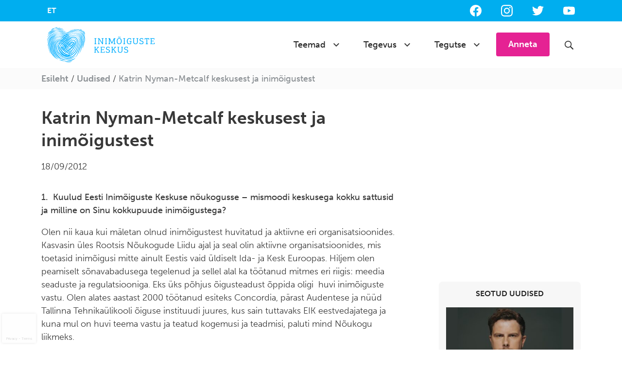

--- FILE ---
content_type: text/html; charset=UTF-8
request_url: https://humanrights.ee/2012/09/katrin-nyman-metcalf-keskusest-ja-inimoigustest/
body_size: 17367
content:

<!doctype html>
<html lang="et">
  <head>
  <meta charset="utf-8">
  <meta http-equiv="x-ua-compatible" content="ie=edge">
  <meta name="viewport" content="width=device-width, initial-scale=1">
  <link rel="apple-touch-icon" sizes="180x180" href="/apple-touch-icon.png">
  <link rel="icon" type="image/png" href="/favicon-32x32.png" sizes="32x32">
  <link rel="icon" type="image/png" href="/favicon-16x16.png" sizes="16x16">
  <link rel="manifest" href="/manifest.json">
  <link rel="mask-icon" href="/safari-pinned-tab.svg" color="#0099ff">
  <meta name="theme-color" content="#ffffff">

  <!-- Google Tag Manager -->
  <script>(function(w,d,s,l,i){w[l]=w[l]||[];w[l].push({'gtm.start':
  new Date().getTime(),event:'gtm.js'});var f=d.getElementsByTagName(s)[0],
  j=d.createElement(s),dl=l!='dataLayer'?'&l='+l:'';j.async=true;j.src=
  'https://www.googletagmanager.com/gtm.js?id='+i+dl;f.parentNode.insertBefore(j,f);
  })(window,document,'script','dataLayer','GTM-KQ445J8F');</script>
  <!-- End Google Tag Manager -->
   
  <meta name='robots' content='index, follow, max-image-preview:large, max-snippet:-1, max-video-preview:-1' />
	<style>img:is([sizes="auto" i], [sizes^="auto," i]) { contain-intrinsic-size: 3000px 1500px }</style>
	
	<!-- This site is optimized with the Yoast SEO plugin v26.7 - https://yoast.com/wordpress/plugins/seo/ -->
	<title>Katrin Nyman-Metcalf keskusest ja inimõigustest &#8211; Eesti Inimõiguste Keskus</title>
	<link rel="canonical" href="https://humanrights.ee/2012/09/katrin-nyman-metcalf-keskusest-ja-inimoigustest/" />
	<meta property="og:locale" content="et_EE" />
	<meta property="og:type" content="article" />
	<meta property="og:title" content="Katrin Nyman-Metcalf keskusest ja inimõigustest &#8211; Eesti Inimõiguste Keskus" />
	<meta property="og:description" content="1.  Kuulud Eesti Inimõiguste Keskuse nõukogusse &#8211; mismoodi keskusega kokku sattusid ja milline on Sinu kokkupuude inimõigustega? Olen nii kaua &hellip; Loe edasi" />
	<meta property="og:url" content="https://humanrights.ee/2012/09/katrin-nyman-metcalf-keskusest-ja-inimoigustest/" />
	<meta property="og:site_name" content="Eesti Inimõiguste Keskus" />
	<meta property="article:publisher" content="https://www.facebook.com/humanrightscentre/" />
	<meta property="article:published_time" content="2012-09-18T09:13:35+00:00" />
	<meta property="article:modified_time" content="2021-08-25T13:50:21+00:00" />
	<meta property="og:image" content="https://humanrights.ee/app/uploads/2015/10/audio-1844798_640.jpg" />
	<meta property="og:image:width" content="640" />
	<meta property="og:image:height" content="423" />
	<meta property="og:image:type" content="image/jpeg" />
	<meta name="author" content="egert" />
	<meta name="twitter:card" content="summary_large_image" />
	<meta name="twitter:creator" content="@EIK_anneta" />
	<meta name="twitter:site" content="@EIK_anneta" />
	<meta name="twitter:label1" content="Written by" />
	<meta name="twitter:data1" content="egert" />
	<meta name="twitter:label2" content="Est. reading time" />
	<meta name="twitter:data2" content="4 minutit" />
	<script type="application/ld+json" class="yoast-schema-graph">{"@context":"https://schema.org","@graph":[{"@type":"Article","@id":"https://humanrights.ee/2012/09/katrin-nyman-metcalf-keskusest-ja-inimoigustest/#article","isPartOf":{"@id":"https://humanrights.ee/2012/09/katrin-nyman-metcalf-keskusest-ja-inimoigustest/"},"author":{"name":"egert","@id":"https://humanrights.ee/#/schema/person/a7affd5de3992921035f543d17db82b7"},"headline":"Katrin Nyman-Metcalf keskusest ja inimõigustest","datePublished":"2012-09-18T09:13:35+00:00","dateModified":"2021-08-25T13:50:21+00:00","mainEntityOfPage":{"@id":"https://humanrights.ee/2012/09/katrin-nyman-metcalf-keskusest-ja-inimoigustest/"},"wordCount":872,"publisher":{"@id":"https://humanrights.ee/#organization"},"image":{"@id":"https://humanrights.ee/2012/09/katrin-nyman-metcalf-keskusest-ja-inimoigustest/#primaryimage"},"thumbnailUrl":"/app/uploads/2015/10/audio-1844798_640.jpg","articleSection":["front"],"inLanguage":"et"},{"@type":"WebPage","@id":"https://humanrights.ee/2012/09/katrin-nyman-metcalf-keskusest-ja-inimoigustest/","url":"https://humanrights.ee/2012/09/katrin-nyman-metcalf-keskusest-ja-inimoigustest/","name":"Katrin Nyman-Metcalf keskusest ja inimõigustest &#8211; Eesti Inimõiguste Keskus","isPartOf":{"@id":"https://humanrights.ee/#website"},"primaryImageOfPage":{"@id":"https://humanrights.ee/2012/09/katrin-nyman-metcalf-keskusest-ja-inimoigustest/#primaryimage"},"image":{"@id":"https://humanrights.ee/2012/09/katrin-nyman-metcalf-keskusest-ja-inimoigustest/#primaryimage"},"thumbnailUrl":"/app/uploads/2015/10/audio-1844798_640.jpg","datePublished":"2012-09-18T09:13:35+00:00","dateModified":"2021-08-25T13:50:21+00:00","breadcrumb":{"@id":"https://humanrights.ee/2012/09/katrin-nyman-metcalf-keskusest-ja-inimoigustest/#breadcrumb"},"inLanguage":"et","potentialAction":[{"@type":"ReadAction","target":["https://humanrights.ee/2012/09/katrin-nyman-metcalf-keskusest-ja-inimoigustest/"]}]},{"@type":"ImageObject","inLanguage":"et","@id":"https://humanrights.ee/2012/09/katrin-nyman-metcalf-keskusest-ja-inimoigustest/#primaryimage","url":"/app/uploads/2015/10/audio-1844798_640.jpg","contentUrl":"/app/uploads/2015/10/audio-1844798_640.jpg","width":640,"height":423,"caption":"Intervjuu. Foto: Pixabay"},{"@type":"BreadcrumbList","@id":"https://humanrights.ee/2012/09/katrin-nyman-metcalf-keskusest-ja-inimoigustest/#breadcrumb","itemListElement":[{"@type":"ListItem","position":1,"name":"Esileht","item":"https://humanrights.ee/"},{"@type":"ListItem","position":2,"name":"Uudised","item":"https://humanrights.ee/tegevus/uudised/"},{"@type":"ListItem","position":3,"name":"Katrin Nyman-Metcalf keskusest ja inimõigustest"}]},{"@type":"WebSite","@id":"https://humanrights.ee/#website","url":"https://humanrights.ee/","name":"Eesti Inimõiguste Keskus","description":"Sõltumatu inimõigusorganisatsioon, mis töötab, et luua koos iga inimese inimõigusi austav Eesti.","publisher":{"@id":"https://humanrights.ee/#organization"},"potentialAction":[{"@type":"SearchAction","target":{"@type":"EntryPoint","urlTemplate":"https://humanrights.ee/search/{search_term_string}"},"query-input":{"@type":"PropertyValueSpecification","valueRequired":true,"valueName":"search_term_string"}}],"inLanguage":"et"},{"@type":"Organization","@id":"https://humanrights.ee/#organization","name":"Eesti Inimõiguste Keskus","url":"https://humanrights.ee/","logo":{"@type":"ImageObject","inLanguage":"et","@id":"https://humanrights.ee/#/schema/logo/image/","url":"/app/uploads/2025/03/Profiilipilt.png","contentUrl":"/app/uploads/2025/03/Profiilipilt.png","width":1200,"height":1200,"caption":"Eesti Inimõiguste Keskus"},"image":{"@id":"https://humanrights.ee/#/schema/logo/image/"},"sameAs":["https://www.facebook.com/humanrightscentre/","https://x.com/EIK_anneta","https://www.instagram.com/inimoigused/","https://www.youtube.com/user/erinevusrikastab"]},{"@type":"Person","@id":"https://humanrights.ee/#/schema/person/a7affd5de3992921035f543d17db82b7","name":"egert","url":"https://humanrights.ee/author/egert/"}]}</script>
	<!-- / Yoast SEO plugin. -->


<link rel="stylesheet" href="/app/plugins/woo-floating-cart-lite/xt-framework/includes/customizer/controls/xt_icons/css/xt-icons.css?ver=2.5.6">
<link rel="stylesheet" href="/app/plugins/woo-floating-cart-lite/xt-framework/includes/modules/add-to-cart/assets/css/add-to-cart.css?ver=2.5.6">
<link rel="stylesheet" href="/wp/wp-includes/css/dist/block-library/style.min.css?ver=6.8.3">
<style id='classic-theme-styles-inline-css' type='text/css'>
/*! This file is auto-generated */
.wp-block-button__link{color:#fff;background-color:#32373c;border-radius:9999px;box-shadow:none;text-decoration:none;padding:calc(.667em + 2px) calc(1.333em + 2px);font-size:1.125em}.wp-block-file__button{background:#32373c;color:#fff;text-decoration:none}
</style>
<style id='global-styles-inline-css' type='text/css'>
:root{--wp--preset--aspect-ratio--square: 1;--wp--preset--aspect-ratio--4-3: 4/3;--wp--preset--aspect-ratio--3-4: 3/4;--wp--preset--aspect-ratio--3-2: 3/2;--wp--preset--aspect-ratio--2-3: 2/3;--wp--preset--aspect-ratio--16-9: 16/9;--wp--preset--aspect-ratio--9-16: 9/16;--wp--preset--color--black: #000000;--wp--preset--color--cyan-bluish-gray: #abb8c3;--wp--preset--color--white: #ffffff;--wp--preset--color--pale-pink: #f78da7;--wp--preset--color--vivid-red: #cf2e2e;--wp--preset--color--luminous-vivid-orange: #ff6900;--wp--preset--color--luminous-vivid-amber: #fcb900;--wp--preset--color--light-green-cyan: #7bdcb5;--wp--preset--color--vivid-green-cyan: #00d084;--wp--preset--color--pale-cyan-blue: #8ed1fc;--wp--preset--color--vivid-cyan-blue: #0693e3;--wp--preset--color--vivid-purple: #9b51e0;--wp--preset--gradient--vivid-cyan-blue-to-vivid-purple: linear-gradient(135deg,rgba(6,147,227,1) 0%,rgb(155,81,224) 100%);--wp--preset--gradient--light-green-cyan-to-vivid-green-cyan: linear-gradient(135deg,rgb(122,220,180) 0%,rgb(0,208,130) 100%);--wp--preset--gradient--luminous-vivid-amber-to-luminous-vivid-orange: linear-gradient(135deg,rgba(252,185,0,1) 0%,rgba(255,105,0,1) 100%);--wp--preset--gradient--luminous-vivid-orange-to-vivid-red: linear-gradient(135deg,rgba(255,105,0,1) 0%,rgb(207,46,46) 100%);--wp--preset--gradient--very-light-gray-to-cyan-bluish-gray: linear-gradient(135deg,rgb(238,238,238) 0%,rgb(169,184,195) 100%);--wp--preset--gradient--cool-to-warm-spectrum: linear-gradient(135deg,rgb(74,234,220) 0%,rgb(151,120,209) 20%,rgb(207,42,186) 40%,rgb(238,44,130) 60%,rgb(251,105,98) 80%,rgb(254,248,76) 100%);--wp--preset--gradient--blush-light-purple: linear-gradient(135deg,rgb(255,206,236) 0%,rgb(152,150,240) 100%);--wp--preset--gradient--blush-bordeaux: linear-gradient(135deg,rgb(254,205,165) 0%,rgb(254,45,45) 50%,rgb(107,0,62) 100%);--wp--preset--gradient--luminous-dusk: linear-gradient(135deg,rgb(255,203,112) 0%,rgb(199,81,192) 50%,rgb(65,88,208) 100%);--wp--preset--gradient--pale-ocean: linear-gradient(135deg,rgb(255,245,203) 0%,rgb(182,227,212) 50%,rgb(51,167,181) 100%);--wp--preset--gradient--electric-grass: linear-gradient(135deg,rgb(202,248,128) 0%,rgb(113,206,126) 100%);--wp--preset--gradient--midnight: linear-gradient(135deg,rgb(2,3,129) 0%,rgb(40,116,252) 100%);--wp--preset--font-size--small: 13px;--wp--preset--font-size--medium: 20px;--wp--preset--font-size--large: 36px;--wp--preset--font-size--x-large: 42px;--wp--preset--spacing--20: 0.44rem;--wp--preset--spacing--30: 0.67rem;--wp--preset--spacing--40: 1rem;--wp--preset--spacing--50: 1.5rem;--wp--preset--spacing--60: 2.25rem;--wp--preset--spacing--70: 3.38rem;--wp--preset--spacing--80: 5.06rem;--wp--preset--shadow--natural: 6px 6px 9px rgba(0, 0, 0, 0.2);--wp--preset--shadow--deep: 12px 12px 50px rgba(0, 0, 0, 0.4);--wp--preset--shadow--sharp: 6px 6px 0px rgba(0, 0, 0, 0.2);--wp--preset--shadow--outlined: 6px 6px 0px -3px rgba(255, 255, 255, 1), 6px 6px rgba(0, 0, 0, 1);--wp--preset--shadow--crisp: 6px 6px 0px rgba(0, 0, 0, 1);}:where(.is-layout-flex){gap: 0.5em;}:where(.is-layout-grid){gap: 0.5em;}body .is-layout-flex{display: flex;}.is-layout-flex{flex-wrap: wrap;align-items: center;}.is-layout-flex > :is(*, div){margin: 0;}body .is-layout-grid{display: grid;}.is-layout-grid > :is(*, div){margin: 0;}:where(.wp-block-columns.is-layout-flex){gap: 2em;}:where(.wp-block-columns.is-layout-grid){gap: 2em;}:where(.wp-block-post-template.is-layout-flex){gap: 1.25em;}:where(.wp-block-post-template.is-layout-grid){gap: 1.25em;}.has-black-color{color: var(--wp--preset--color--black) !important;}.has-cyan-bluish-gray-color{color: var(--wp--preset--color--cyan-bluish-gray) !important;}.has-white-color{color: var(--wp--preset--color--white) !important;}.has-pale-pink-color{color: var(--wp--preset--color--pale-pink) !important;}.has-vivid-red-color{color: var(--wp--preset--color--vivid-red) !important;}.has-luminous-vivid-orange-color{color: var(--wp--preset--color--luminous-vivid-orange) !important;}.has-luminous-vivid-amber-color{color: var(--wp--preset--color--luminous-vivid-amber) !important;}.has-light-green-cyan-color{color: var(--wp--preset--color--light-green-cyan) !important;}.has-vivid-green-cyan-color{color: var(--wp--preset--color--vivid-green-cyan) !important;}.has-pale-cyan-blue-color{color: var(--wp--preset--color--pale-cyan-blue) !important;}.has-vivid-cyan-blue-color{color: var(--wp--preset--color--vivid-cyan-blue) !important;}.has-vivid-purple-color{color: var(--wp--preset--color--vivid-purple) !important;}.has-black-background-color{background-color: var(--wp--preset--color--black) !important;}.has-cyan-bluish-gray-background-color{background-color: var(--wp--preset--color--cyan-bluish-gray) !important;}.has-white-background-color{background-color: var(--wp--preset--color--white) !important;}.has-pale-pink-background-color{background-color: var(--wp--preset--color--pale-pink) !important;}.has-vivid-red-background-color{background-color: var(--wp--preset--color--vivid-red) !important;}.has-luminous-vivid-orange-background-color{background-color: var(--wp--preset--color--luminous-vivid-orange) !important;}.has-luminous-vivid-amber-background-color{background-color: var(--wp--preset--color--luminous-vivid-amber) !important;}.has-light-green-cyan-background-color{background-color: var(--wp--preset--color--light-green-cyan) !important;}.has-vivid-green-cyan-background-color{background-color: var(--wp--preset--color--vivid-green-cyan) !important;}.has-pale-cyan-blue-background-color{background-color: var(--wp--preset--color--pale-cyan-blue) !important;}.has-vivid-cyan-blue-background-color{background-color: var(--wp--preset--color--vivid-cyan-blue) !important;}.has-vivid-purple-background-color{background-color: var(--wp--preset--color--vivid-purple) !important;}.has-black-border-color{border-color: var(--wp--preset--color--black) !important;}.has-cyan-bluish-gray-border-color{border-color: var(--wp--preset--color--cyan-bluish-gray) !important;}.has-white-border-color{border-color: var(--wp--preset--color--white) !important;}.has-pale-pink-border-color{border-color: var(--wp--preset--color--pale-pink) !important;}.has-vivid-red-border-color{border-color: var(--wp--preset--color--vivid-red) !important;}.has-luminous-vivid-orange-border-color{border-color: var(--wp--preset--color--luminous-vivid-orange) !important;}.has-luminous-vivid-amber-border-color{border-color: var(--wp--preset--color--luminous-vivid-amber) !important;}.has-light-green-cyan-border-color{border-color: var(--wp--preset--color--light-green-cyan) !important;}.has-vivid-green-cyan-border-color{border-color: var(--wp--preset--color--vivid-green-cyan) !important;}.has-pale-cyan-blue-border-color{border-color: var(--wp--preset--color--pale-cyan-blue) !important;}.has-vivid-cyan-blue-border-color{border-color: var(--wp--preset--color--vivid-cyan-blue) !important;}.has-vivid-purple-border-color{border-color: var(--wp--preset--color--vivid-purple) !important;}.has-vivid-cyan-blue-to-vivid-purple-gradient-background{background: var(--wp--preset--gradient--vivid-cyan-blue-to-vivid-purple) !important;}.has-light-green-cyan-to-vivid-green-cyan-gradient-background{background: var(--wp--preset--gradient--light-green-cyan-to-vivid-green-cyan) !important;}.has-luminous-vivid-amber-to-luminous-vivid-orange-gradient-background{background: var(--wp--preset--gradient--luminous-vivid-amber-to-luminous-vivid-orange) !important;}.has-luminous-vivid-orange-to-vivid-red-gradient-background{background: var(--wp--preset--gradient--luminous-vivid-orange-to-vivid-red) !important;}.has-very-light-gray-to-cyan-bluish-gray-gradient-background{background: var(--wp--preset--gradient--very-light-gray-to-cyan-bluish-gray) !important;}.has-cool-to-warm-spectrum-gradient-background{background: var(--wp--preset--gradient--cool-to-warm-spectrum) !important;}.has-blush-light-purple-gradient-background{background: var(--wp--preset--gradient--blush-light-purple) !important;}.has-blush-bordeaux-gradient-background{background: var(--wp--preset--gradient--blush-bordeaux) !important;}.has-luminous-dusk-gradient-background{background: var(--wp--preset--gradient--luminous-dusk) !important;}.has-pale-ocean-gradient-background{background: var(--wp--preset--gradient--pale-ocean) !important;}.has-electric-grass-gradient-background{background: var(--wp--preset--gradient--electric-grass) !important;}.has-midnight-gradient-background{background: var(--wp--preset--gradient--midnight) !important;}.has-small-font-size{font-size: var(--wp--preset--font-size--small) !important;}.has-medium-font-size{font-size: var(--wp--preset--font-size--medium) !important;}.has-large-font-size{font-size: var(--wp--preset--font-size--large) !important;}.has-x-large-font-size{font-size: var(--wp--preset--font-size--x-large) !important;}
:where(.wp-block-post-template.is-layout-flex){gap: 1.25em;}:where(.wp-block-post-template.is-layout-grid){gap: 1.25em;}
:where(.wp-block-columns.is-layout-flex){gap: 2em;}:where(.wp-block-columns.is-layout-grid){gap: 2em;}
:root :where(.wp-block-pullquote){font-size: 1.5em;line-height: 1.6;}
</style>
<link rel="stylesheet" href="/app/plugins/contact-form-7/includes/css/styles.css?ver=6.1.4">
<link rel="stylesheet" href="/app/plugins/lightbox-photoswipe/assets/ps5/styles/main.css?ver=5.8.2">
<link rel="stylesheet" href="/app/plugins/simply-gallery-block/blocks/pgc_sgb.min.style.css?ver=3.3.2">
<link rel="stylesheet" href="/app/plugins/simply-gallery-block/plugins/pgc_sgb_lightbox.min.style.css?ver=3.3.2">
<link rel="stylesheet" href="/app/plugins/woocommerce/assets/css/woocommerce-layout.css?ver=10.4.3">
<link rel="stylesheet" href="/app/plugins/woocommerce/assets/css/woocommerce-smallscreen.css?ver=10.4.3" media="only screen and (max-width: 768px)">
<link rel="stylesheet" href="/app/plugins/woocommerce/assets/css/woocommerce.css?ver=10.4.3">
<style id='woocommerce-inline-inline-css' type='text/css'>
.woocommerce form .form-row .required { visibility: visible; }
</style>
<link rel="stylesheet" href="/app/plugins/woo-floating-cart-lite/xt-framework/includes/notices/assets/css/frontend-notices.css?ver=2.5.6">
<link rel="stylesheet" href="/app/plugins/woo-floating-cart-lite/public/assets/css/frontend.css?ver=2.8.7">
<link rel="stylesheet" href="/app/plugins/tablepress/css/build/default.css?ver=3.2.6">
<link rel="stylesheet" href="/app/plugins/cf7-conditional-fields/style.css?ver=2.6.7">
<link rel="stylesheet" href="/app/themes/humanrights/dist/styles/main.css">
<script type="text/javascript" src="/wp/wp-includes/js/jquery/jquery.min.js?ver=3.7.1" id="jquery-core-js"></script>
<script type="text/javascript" src="/wp/wp-includes/js/jquery/jquery-migrate.min.js?ver=3.4.1" id="jquery-migrate-js"></script>
<script type="text/javascript" id="xtfw-inline-js-after">
/* <![CDATA[ */
                    window.XT = (typeof window.XT !== "undefined") ? window.XT : {};
        
                    XT.isTouchDevice = function () {
                        return ("ontouchstart" in document.documentElement);
                    };
                    
                    (function( $ ) {
                        if (XT.isTouchDevice()) {
                            $("html").addClass("xtfw-touchevents");
                        }else{        
                            $("html").addClass("xtfw-no-touchevents");
                        }
                    })( jQuery );
                
/* ]]> */
</script>
<script type="text/javascript" src="/app/plugins/woo-floating-cart-lite/xt-framework/assets/js/jquery.ajaxqueue-min.js?ver=2.5.6" id="xt-jquery-ajaxqueue-js"></script>
<script type="text/javascript" src="/app/plugins/woocommerce/assets/js/jquery-blockui/jquery.blockUI.min.js?ver=2.7.0-wc.10.4.3" id="wc-jquery-blockui-js" data-wp-strategy="defer"></script>
<script type="text/javascript" id="wc-add-to-cart-js-extra">
/* <![CDATA[ */
var wc_add_to_cart_params = {"ajax_url":"\/wp\/wp-admin\/admin-ajax.php","wc_ajax_url":"\/?wc-ajax=%%endpoint%%","i18n_view_cart":"Vaata ostukorvi","cart_url":"https:\/\/humanrights.ee\/ostukorv\/","is_cart":"","cart_redirect_after_add":"no"};
/* ]]> */
</script>
<script type="text/javascript" src="/app/plugins/woocommerce/assets/js/frontend/add-to-cart.min.js?ver=10.4.3" id="wc-add-to-cart-js" data-wp-strategy="defer"></script>
<script type="text/javascript" id="xt_framework_add-to-cart-js-extra">
/* <![CDATA[ */
var XT_ATC = {"customizerConfigId":"xt_framework_add-to-cart","ajaxUrl":"https:\/\/humanrights.ee\/?wc-ajax=%%endpoint%%","ajaxAddToCart":"1","ajaxSinglePageAddToCart":"1","singleRefreshFragments":"","singleScrollToNotice":"1","singleScrollToNoticeTimeout":"","isProductPage":"","overrideSpinner":"","spinnerIcon":"","checkmarkIcon":"","redirectionEnabled":"","redirectionTo":"https:\/\/humanrights.ee\/ostukorv\/"};
/* ]]> */
</script>
<script type="text/javascript" src="/app/plugins/woo-floating-cart-lite/xt-framework/includes/modules/add-to-cart/assets/js/add-to-cart-min.js?ver=2.5.6" id="xt_framework_add-to-cart-js"></script>
<script type="text/javascript" src="/app/plugins/woocommerce/assets/js/js-cookie/js.cookie.min.js?ver=2.1.4-wc.10.4.3" id="wc-js-cookie-js" defer="defer" data-wp-strategy="defer"></script>
<script type="text/javascript" id="woocommerce-js-extra">
/* <![CDATA[ */
var woocommerce_params = {"ajax_url":"\/wp\/wp-admin\/admin-ajax.php","wc_ajax_url":"\/?wc-ajax=%%endpoint%%","i18n_password_show":"Show password","i18n_password_hide":"Hide password"};
/* ]]> */
</script>
<script type="text/javascript" src="/app/plugins/woocommerce/assets/js/frontend/woocommerce.min.js?ver=10.4.3" id="woocommerce-js" defer="defer" data-wp-strategy="defer"></script>
<script type="text/javascript" src="/app/plugins/woo-floating-cart-lite/public/assets/vendors/bodyScrollLock-min.js?ver=2.8.7" id="xt-body-scroll-lock-js"></script>
<meta name="generator" content="WPML ver:4.8.6 stt:1,15,47;" />
<meta name="facebook-domain-verification" content="dxnnghzib5ah5o7blf3812v91kz68t" /><noscript><style>.simply-gallery-amp{ display: block !important; }</style></noscript><noscript><style>.sgb-preloader{ display: none !important; }</style></noscript>            <link href="https://cdnjs.cloudflare.com/ajax/libs/chosen/1.8.7/chosen.css" rel="stylesheet" />
            <script src="https://cdnjs.cloudflare.com/ajax/libs/chosen/1.8.7/chosen.jquery.min.js"></script>
            <meta name="tec-api-version" content="v1"><meta name="tec-api-origin" content="https://humanrights.ee"><link rel="alternate" href="https://humanrights.ee/wp-json/tribe/events/v1/" />	<noscript><style>.woocommerce-product-gallery{ opacity: 1 !important; }</style></noscript>
	
<!-- Meta Pixel Code -->
<script type='text/javascript'>
!function(f,b,e,v,n,t,s){if(f.fbq)return;n=f.fbq=function(){n.callMethod?
n.callMethod.apply(n,arguments):n.queue.push(arguments)};if(!f._fbq)f._fbq=n;
n.push=n;n.loaded=!0;n.version='2.0';n.queue=[];t=b.createElement(e);t.async=!0;
t.src=v;s=b.getElementsByTagName(e)[0];s.parentNode.insertBefore(t,s)}(window,
document,'script','https://connect.facebook.net/en_US/fbevents.js');
</script>
<!-- End Meta Pixel Code -->
<script type='text/javascript'>var url = window.location.origin + '?ob=open-bridge';
            fbq('set', 'openbridge', '303580667000972', url);
fbq('init', '303580667000972', {}, {
    "agent": "wordpress-6.8.3-4.1.5"
})</script><script type='text/javascript'>
    fbq('track', 'PageView', []);
  </script><link rel="icon" href="/app/uploads/2021/12/cropped-Inimoiguste_Keskus_BLUE_RGB-1-32x32.png" sizes="32x32" />
<link rel="icon" href="/app/uploads/2021/12/cropped-Inimoiguste_Keskus_BLUE_RGB-1-192x192.png" sizes="192x192" />
<link rel="apple-touch-icon" href="/app/uploads/2021/12/cropped-Inimoiguste_Keskus_BLUE_RGB-1-180x180.png" />
<meta name="msapplication-TileImage" content="/app/uploads/2021/12/cropped-Inimoiguste_Keskus_BLUE_RGB-1-270x270.png" />
		<style type="text/css" id="wp-custom-css">
			.wpcf7 textarea {
	width: 100%;
}		</style>
		<style id="xirki-inline-styles">:root{--xt-woofc-spinner-overlay-color:rgba(255,255,255,0.5);--xt-woofc-success-color:#4b9b12;--xt-woofc-overlay-color:rgba(0,0,0,.5);--xt-woofc-checkout-btn-bg-color:#e52293;--xt-woofc-checkout-btn-bg-hover-color:#be1677;--xt-woofc-notice-font-size:13px;}@media screen and (min-width: 783px){:root{--xt-woofc-hoffset:20px;--xt-woofc-voffset:20px;--xt-woofc-zindex:90200;}}@media screen and (max-width: 782px){:root{--xt-woofc-hoffset:20px;--xt-woofc-voffset:20px;--xt-woofc-zindex:90200;}}@media screen and (max-width: 480px){:root{--xt-woofc-hoffset:0px;--xt-woofc-voffset:0px;--xt-woofc-zindex:90200;}}</style>  <!-- Adobe Typekit -->
  <script>
	  (function(d) {
	    var config = {
	      kitId: 'kif6myd',
	      scriptTimeout: 3000,
	      async: true
	    },
	    h=d.documentElement,t=setTimeout(function(){h.className=h.className.replace(/\bwf-loading\b/g,"")+" wf-inactive";},config.scriptTimeout),tk=d.createElement("script"),f=false,s=d.getElementsByTagName("script")[0],a;h.className+=" wf-loading";tk.src='https://use.typekit.net/'+config.kitId+'.js';tk.async=true;tk.onload=tk.onreadystatechange=function(){a=this.readyState;if(f||a&&a!="complete"&&a!="loaded")return;f=true;clearTimeout(t);try{Typekit.load(config)}catch(e){}};s.parentNode.insertBefore(tk,s)
	  })(document);
	</script>


    <!-- Meta Pixel Code -->
    <script>
    !function(f,b,e,v,n,t,s)
    {if(f.fbq)return;n=f.fbq=function(){n.callMethod?
    n.callMethod.apply(n,arguments):n.queue.push(arguments)};
    if(!f._fbq)f._fbq=n;n.push=n;n.loaded=!0;n.version='2.0';
    n.queue=[];t=b.createElement(e);t.async=!0;
    t.src=v;s=b.getElementsByTagName(e)[0];
    s.parentNode.insertBefore(t,s)}(window, document,'script',
    'https://connect.facebook.net/en_US/fbevents.js');
    fbq('init', '303580667000972');
    fbq('track', 'PageView');
    </script>
    <noscript><img height="1" width="1" style="display:none"
    src="https://www.facebook.com/tr?id=303580667000972&ev=PageView&noscript=1"
    /></noscript>
    <!-- End Meta Pixel Code -->
</head>
  <body class="wp-singular post-template-default single single-post postid-2956 single-format-standard wp-theme-humanrights theme-humanrights woocommerce-no-js tribe-no-js page-template-eesti-inimoiguste-keskus xt_woofc-is-light katrin-nyman-metcalf-keskusest-ja-inimoigustest sidebar-primary" id="top">
    <!--[if IE]>
      <div class="alert alert-warning">
        Kasutad <strong>aegunud</strong> veebilehitsejat. Palun <a href="http://browsehappy.com/">uuenda oma brauserit</a>, et oma kogemust parandada.      </div>
    <![endif]-->
    

<!-- Google Tag Manager (noscript) -->
<noscript><iframe src="https://www.googletagmanager.com/ns.html?id=GTM-KQ445J8F"
height="0" width="0" style="display:none;visibility:hidden"></iframe></noscript>
<!-- End Google Tag Manager (noscript) -->

<header class="banner">
  <div class="banner-bar">
    <div class="container">
      <nav class="row navbar-dark banner-bar__container">
        <ul id="menu-keelemenuu" class="nav navbar-nav navbar-dark navbar-lang"><li id="menu-item-wpml-ls-350-et" class="menu-item-language menu-item-language-current menu-item wpml-ls-slot-350 wpml-ls-item wpml-ls-item-et wpml-ls-current-language wpml-ls-menu-item wpml-ls-first-item wpml-ls-last-item menu-item-type-wpml_ls_menu_item menu-item-object-wpml_ls_menu_item menu-item-wpml-ls-350-et nav-item"><a href="https://humanrights.ee/2012/09/katrin-nyman-metcalf-keskusest-ja-inimoigustest/" class="nav-link" role="menuitem"><span class="wpml-ls-native" lang="et">ET</span></a></ul>        <div class="banner-bar__social">
          <span class="sr-only">Jälgi meid sotsiaalmeedias:</span>
                      <a href="https://www.facebook.com/humanrightscentre/" class="icon icon--social icon-facebook icon--coloured-link" target="_blank"></a>
                                <a href="https://www.instagram.com/inimoigused/" class="icon icon--social icon-instagram icon--coloured-link" target="_blank"></a>
                                <a href="https://twitter.com/EIK_anneta" class="icon icon--social icon-twitter icon--coloured-link" target="_blank"></a>
                                <a href="https://www.youtube.com/user/erinevusrikastab" class="icon icon--social icon-youtube icon--coloured-link" target="_blank"></a>
                  </div>
      </nav>
    </div>
  </div>
  <div class="banner-main">
    <div class="container">
      <nav class="navbar navbar-expand-lg navbar-light bg-light">
        <a class="navbar-brand" href="https://humanrights.ee/">
          <img src="https://humanrights.ee/app/themes/humanrights/dist/images/logo-et-blue.svg" height="96" width="246" class="d-inline-block align-top" alt="logo">
        </a>
        <button class="navbar-toggler" type="button" data-toggle="collapse" data-target="#navbarSupportedContent" aria-controls="navbarSupportedContent" aria-expanded="false" aria-label="Toggle navigation">
          <span class="navbar-toggler-icon icon icon-menu-black"></span>
        </button>
        <div class="collapse navbar-collapse" id="navbarSupportedContent">
        <ul id="menu-peamenuu" class="nav navbar-nav navbar-primary mr-auto"><li id="menu-item-12241" class="menu-item menu-item-type-custom menu-item-object-custom menu-item-has-children menu-item-12241 nav-item dropdown"><a href="#" class="nav-link dropdown-toggle" data-toggle="dropdown">Teemad</a>
<div class="dropdown-menu">
<a href="https://humanrights.ee/teemad/inimoigused-eestis/" class="dropdown-item">Inimõigused Eestis</a><a href="https://humanrights.ee/teemad/strateegiline-hagelemine/" class="dropdown-item">Strateegiline hagelemine</a><a href="https://humanrights.ee/teemad/mitmekesisus-ja-kaasatus/" class="dropdown-item">Mitmekesisus ja kaasatus</a><a href="https://humanrights.ee/teemad/pagulased/" class="dropdown-item">Pagulased</a><a href="https://humanrights.ee/teemad/vaen/" class="dropdown-item">Võitlus vaenu vastu</a><a href="https://humanrights.ee/teemad/privaatsus/" class="dropdown-item">Digiõigused</a></div>
<li id="menu-item-14642" class="menu-item menu-item-type-post_type menu-item-object-page menu-item-has-children menu-item-14642 nav-item dropdown"><a href="https://humanrights.ee/tegevus/" class="nav-link dropdown-toggle" data-toggle="dropdown">Tegevus</a>
<div class="dropdown-menu">
<a href="https://humanrights.ee/tegevus/keskus/" class="dropdown-item">Keskus</a><a href="https://humanrights.ee/uudised" class="dropdown-item">Uudised</a><a href="https://humanrights.ee/uritused/" class="dropdown-item">Üritused</a><a href="https://humanrights.ee/tegutse/uudiskiri/" class="dropdown-item">Uudiskiri</a><a href="https://humanrights.ee/materjalid/" class="dropdown-item">Materjalid</a><a href="https://humanrights.ee/tegevused" class="dropdown-item">Projektid</a></div>
<li id="menu-item-14643" class="menu-item menu-item-type-post_type menu-item-object-page menu-item-has-children menu-item-14643 nav-item dropdown"><a href="https://humanrights.ee/tegutse/" class="nav-link dropdown-toggle" data-toggle="dropdown">Tegutse</a>
<div class="dropdown-menu">
<a href="https://humanrights.ee/tegutse/anneta/" class="dropdown-item">Anneta inimõiguste kaitseks</a><a href="https://humanrights.ee/liitu-uudiskirjaga/" class="dropdown-item">Liitu uudiskirjaga</a><a href="https://humanrights.ee/tegutse/praktika-keskuses/" class="dropdown-item">Tule praktikale</a><a href="https://humanrights.ee/teemad/mitmekesisus-ja-kaasatus/charter/" class="dropdown-item">Liitu mitmekesisuse kokkuleppega</a><a href="https://humanrights.ee/pood/" class="dropdown-item">E-pood</a><a href="https://humanrights.ee/tegutse/kasuta-erinevus-rikastab-tunnusgraafikat/" class="dropdown-item">Kasuta “erinevus rikastab” tunnusgraafikat</a></div>
</ul>
        <ul class="nav navbar-nav navbar-primary-side">
          <li class="menu-item nav-item"><a class="btn btn-md btn-primary" role="button" href="https://humanrights.ee/tegutse/anneta/">Anneta</a></li>
          <li class="menu-item nav-item dropdown">
            <a href="#" class="nav-link dropdown-toggle dropdown-toggle--no-arrow d-flex" id="mainSearch" data-toggle="dropdown" aria-haspopup="true" aria-expanded="false">
              <span class="sr-only">Search</span><span class="icon icon-search"></span>
            </a>
            <div class="dropdown-menu dropdown-menu-right dropdown-menu--search" aria-labelledby="mainSearch"><form role="search" method="get" class="search-form" action="https://humanrights.ee/">
				<label>
					<span class="screen-reader-text">Otsing:</span>
					<input type="search" class="search-field" placeholder="Otsi &hellip;" value="" name="s" />
				</label>
				<input type="submit" class="search-submit" value="Otsi" />
			</form></div>
          </li>
        </ul>
      </div>

      </nav>
    </div>
  </div>
</header>

<div class="breadcrumbs-bar">
  <div class="container">
    <div class="row">
      <div class="col-sm-12 col-xs-hidden">
      <p id="breadcrumbs"><span><span><a href="https://humanrights.ee/">Esileht</a></span> / <span><a href="https://humanrights.ee/tegevus/uudised/">Uudised</a></span> / <span class="breadcrumb_last" aria-current="page">Katrin Nyman-Metcalf keskusest ja inimõigustest</span></span></p>      </div>
    </div>
  </div>
</div>
    <div class="wrap container" role="document">

      <div class="content row">
        <main class="main flex-lg-unordered">
          
  <article class="post-2956 post type-post status-publish format-standard has-post-thumbnail hentry category-front topics-inimoigused-eestis">
    <header class="header--post">
      <h1 class="title--h2 entry-title mb-2">Katrin Nyman-Metcalf keskusest ja inimõigustest</h1>
                  <div class="meta d-flex justify-content-between align-items-center mb-2">
        <time class="updated" datetime="2012-09-18T09:13:35+00:00">18/09/2012</time>
      </div>
          </header>
    <div class="entry-content mb-3">

      <p><strong>1.  Kuulud Eesti Inimõiguste Keskuse nõukogusse &#8211; mismoodi keskusega kokku sattusid ja milline on Sinu kokkupuude inimõigustega?<em><br />
</em></strong></p>
<p>Olen nii kaua kui mäletan olnud inimõigustest huvitatud ja aktiivne eri organisatsioonides. Kasvasin üles Rootsis Nõukogude Liidu ajal ja seal olin aktiivne organisatsioonides, mis toetasid inimõigusi mitte ainult Eestis vaid üldiselt Ida- ja Kesk Euroopas. Hiljem olen peamiselt sõnavabadusega tegelenud ja sellel alal ka töötanud mitmes eri riigis: meedia seaduste ja regulatsiooniga. Eks üks põhjus õigusteadust õppida oligi  huvi inimõiguste vastu. Olen alates aastast 2000 töötanud esiteks Concordia, pärast Audentese ja nüüd Tallinna Tehnikaülikooli õiguse instituudi juures, kus sain tuttavaks EIK eestvedajatega ja kuna mul on huvi teema vastu ja teatud kogemusi ja teadmisi, paluti mind Nõukogu liikmeks.</p>
<p><strong> 2. Millisena näed inimõiguste keskuse tulevikku &#8211; kuhu suunas liigutakse või kuhu tuleks liikuda?</strong></p>
<p>Igas riigis, ka demokraatlikes õigusriikides, peab pidevalt valvama, et inimõigusi ei rikutaks. Kuigi on toimivad kohtud ja muud riiklikud organid, on väga oluline, et ka tsiviilühiskond tegeleb inimõigustega. Seega ei kao EIK roll kunagi. Kuigi Eestis on üldiselt olukord hea inimõiguste suhtes (sellest rohkem allpool) siis on siiski ka teatud teemasid, mis veel vajavad ekstra tähelepanu. Siia kuulub minu arvates seksuaalvähemuste olukord, pagulaste või teiste välismaalaste olukord ning ka puuetega inimeste olukord. Tähtis on, et inimõigused mitte ainult paberi peal vaid ka tegelikkuses kehtivad kõigile. Ma leian, et EIK täna teeb tähtsat tööd ja tegeleb just nende nimetatud gruppidega. See töö vajab veel kaua jätkamist ja ma hea meelega näen, et EIK jätkab sellega ja ehk veel rohkem paneb rõhku avalikkuse teavitamisele ja väljaõppele.</p>
<p>Eestis on ka teisi organisatsioone, mis tegelevad inimõigustega, aga seda tööd jätkub kõikidele! Tähtis on aga koostööd teha, et mitte ei oleks nii, et samal teemal on nii palju üritusi, et huvilised ei saa osaleda. Praktilise töö suhtes või sõnavõttudes ma ei arva, et dubleerimine on ohtlik, aga just ürituste suhtes võib see seda olla.</p>
<p><strong>3. Oled elanud mitmel pool maailmas &#8211; milliseks hindad lähtuvalt oma kogemustest lähtuvalt inimõiguste üldist olukorda Eestis?</strong></p>
<p>Olukord on üldiselt hea. Eesti on õigusriik, kus inimesed julgevad valitsust kritiseerida ja kus on kuhu pöörduda kui vajab kaitset. Ka on seaduseid, mis tagavad õigusi. Nagu juba mainisin, et tähenda see aga et ei oleks vaja silma peal pidada inimõigustel – seda peab igas riigis. Aga üldiselt on Eesti imeväärselt lühikese ajaga jõudnud samale tasemele õiguste poolest, kui Skandinaavia õigusriigid. See on riiklik ja õiguslik pool. Kahjuks on veel Eestis probleem inimeste suhtumisega vähemustesse. Siin on osalt kindlasti oluline see, et alles veidi üle 20 aasta on inimesed vabalt reisinud ja suhelnud vabalt teiste rahvastega. Ka oli ju Nõukogude ajal homoseksuaalsus keelatud ning puuetega inimesi enam-vähem peideti ära, nii et muidugi võtab aega eelarvamusi muuta. Samas on kahjuks nii, et ega see probleem ei ole ainult Eestile või teistele „uutele demokraatiatele“ omane, vaid kahjuks on ka Lääne Euroopas palju eelarvamusi – seal osatakse ehk olla rohkem „poliitiliselt korrektsed“ aga ega kahjuks tõeline olukord nii väga erinev ei olegi, näiteks mis puutub arvamusi moslemite suhtes.</p>
<p><strong> 4. Kas Sinu arust on mõni inimõiguste valdkond, mis vajaks Eestis märkimisväärselt rohkem tähelepanu ja tegelemist? Kui jah, siis milline?</strong></p>
<p>Juba nimetasin inimeste suhtumist vähemustesse. Tahaks veel toonitada, miks ma leian et see on tähtis: nimelt just selleks, et kõikidel on samad õigused ja nad peaksid neid ka saama nautida. Ma olen selle vastu, et eraldi rääkida naiste õigustest või seksuaalvähemuste õigustest vms – ma olen selle poolt, et rääkida kõikide gruppide samadest õigustest, kus aga küsimused, mis vajavad lahendamist võivad olla erinevad. Loodan, et Eesti varsti võtab vastu seaduse, mis lubab samasoolitse abielu ning lapsendamist – see on konkreetne küsimus, mis vajab veel tööd. Ka on minu arvates vale, et varjupaiga taotlejad peavad olema kinni vastuvõtu asutuses. Neile peaks võimaldama tööd teha ka selle aja jooksul, kui nad ootavad vastust.</p>
<p><strong>5. Ei saa jätta küsimata ka küsimust, et kas inimõiguste seisukohast oleks internetivabaduse piiramine õigustatud?</strong></p>
<p>Lühike vastus on ei! Sõnavabadus kaitseb igasugust sõna, s.t mitte ainult seda, mis on kasulik või kena. Isegi rumalad ja solvavad ütlused on kaitstud ja ma arvan, et nii on õige. Muidu tekkib alati probleem, et kes siis otsustab mida võib ütelda ja mida mitte? Juba on olemas seadusi näiteks pedofiilia vastu või vaenu ja vägivalla õhutamise vastu. Neid seadusi on vaja ja nende abil saab juba piirata ka interneti vabadust, kui seal tõesti väga hullusid asju toime pannakse. Rohkemaid piiranguid ma ei poolda. Interneti ja üldiselt suhtlemise kultuuri muutmine peab käima muud moodi kui piirangute kaudu. Ka intellektuaalomandi vaatevinklist ma ei poolda piiranguid, aga sellel alal peab vaatama üle seadusi ja konventsioone, kuna need ei sobi moodsa tehnoloogiaga ja see toob kaasa ohu, et just piiratakse interneti kuna muul viisil ei saa olemasolevaid seadusi rakendada.</p>

      <!-- Donations -->
<section class="section box box--donate">
    <h1 class="title--h4 box__title">Anneta inimõiguste heaks!</h1>
    <p><p>Halvad asjad juhtuvad seetõttu, et <strong>head inimesed on liiga passiivsed</strong>. Kui ka Sind on häirinud sallimatus ja inimõigustele vastandumine, siis <strong>tegutse</strong>!</p>
</p>
    <a href="https://humanrights.ee/tegutse/anneta/" role="button" class="btn btn-md btn-secondary">Annetan</a>
</section>
<!-- Check if the box has to be hidden on that page -->
<section class="section box box--newsletter">
    <h1 class="title--h4 box__title">Liitu uudiskirjaga</h1>
	<p>Igal kolmapäeval ilmub Eesti Inimõiguste Keskuse uudiskiri. Uudiskirja saamiseks sisesta oma e-posti aadress.</p>

    <!-- Signup to newsletter -->
	 <!-- Javascript solution removed via "x" prefix to the form id -->
	<form id="xsubscribe-form" action="https://humanrights.us3.list-manage.com/subscribe/post?u=6712bd85a0ba55c58617fc5ce&id=c62a090bee" method="POST" class="d-flex flex-column justify-content-start">
	    <div class="d-flex justify-content-start">
			<input type="hidden" name="u" value="6712bd85a0ba55c58617fc5ce">
			<input type="hidden" name="id" value="c62a090bee">
		    <input class="newsletter-signup__email" type="email" placeholder="E-post" value="E-post" name="MERGE0" >
		    <input class="btn btn-md btn-primary newsletter-signup__subscribe" type="submit" value="Liitu" name="subscribe">
		</div>
	    <div role="alert" id="subscribe-result"></div>

	</form>
</section>
      <div class="entry-topics entry-topics--single">
              <a class="link--unstyled link--unstyled-hover-underline topic-tag" href="/topics/inimoigused-eestis/">#inimoigused-eestis</a>
              </div>
      <div class="social-share">
	<span class="social-share__title"><small>Jaga:</small></span>
	<ul class="list-inline social-share__buttons">
		<li class="list-inline-item social-share__item list-inline-item--share">
			<a target="_blank" href="https://www.facebook.com/sharer/sharer.php?u=https://humanrights.ee/2012/09/katrin-nyman-metcalf-keskusest-ja-inimoigustest" class="icon icon-facebook-coloured icon--coloured-link"></a>
		</li>
		<li class="list-inline-item social-share__item list-inline-item--share">
			<a target="_blank" href="https://twitter.com/home?status=https://humanrights.ee/2012/09/katrin-nyman-metcalf-keskusest-ja-inimoigustest" class="icon icon-twitter-coloured icon--coloured-link"></a>
		</li>
		</li>
	</ul>
</div>    </div>
    <footer>
          </footer>
    
<section id="comments" class="comments">
  
  
  </section>
  </article>
        </main><!-- /.main -->

                <aside class="sidebar flex-lg-last">
          
<section class="section--light sidebar--related col-sm-12 col-lg-10 offset-lg-2 " id="seotud-uudised" data-title="Seotud uudised">

			<div class="row">
			<div class="col-sm-12">
				<h4 class="sidebar__title mb-2 mt-0 title--h6 text-center text-uppercase">Seotud uudised</h4 >
			</div>
		</div>
		<div class="row d-flex justify-content-center">
					<article class="col-sm-12 news-item">
				<a href="https://humanrights.ee/2025/12/egert-runne-eesti-inimoiguste-olukord-halveneb/">
					<div class="news__image-container equal-height-image">
						<img width="360" height="202" src="https://humanrights.ee/app/themes/humanrights/dist/images/placeholder.png" class="attachment-medium_16_9 size-medium_16_9 lazyload" alt="" decoding="async" loading="lazy" data-src="/app/uploads/2025/12/koduka-banner-52-360x202.jpg" data-srcset="/app/uploads/2025/12/koduka-banner-52-360x202.jpg 360w, /app/uploads/2025/12/koduka-banner-52-210x118.jpg 210w, /app/uploads/2025/12/koduka-banner-52-1024x576.jpg 1024w, /app/uploads/2025/12/koduka-banner-52-768x432.jpg 768w, /app/uploads/2025/12/koduka-banner-52-1536x864.jpg 1536w, /app/uploads/2025/12/koduka-banner-52-640x360.jpg 640w, /app/uploads/2025/12/koduka-banner-52-960x540.jpg 960w, /app/uploads/2025/12/koduka-banner-52-600x338.jpg 600w, /app/uploads/2025/12/koduka-banner-52.jpg 1920w" />					</div>
					<h5 class="entry-title font-weight-normal">Egert Rünne: Eesti inimõiguste olukord halveneb</h5>
					<span class="entry-date news-item__date">10/12/2025</span>
					<div class="entry-topics news-item__topics">
										</div>
				</a>
			</article>
						<article class="col-sm-12 news-item">
				<a href="https://humanrights.ee/2025/12/inimoiguste-aruanne-inimoiguste-kaitse-teeb-eestis-vahikaiku/">
					<div class="news__image-container equal-height-image">
						<img width="360" height="202" src="https://humanrights.ee/app/themes/humanrights/dist/images/placeholder.png" class="attachment-medium_16_9 size-medium_16_9 lazyload" alt="" decoding="async" loading="lazy" data-src="/app/uploads/2025/12/koduka-banner-42-360x202.jpg" data-srcset="/app/uploads/2025/12/koduka-banner-42-360x202.jpg 360w, /app/uploads/2025/12/koduka-banner-42-210x118.jpg 210w, /app/uploads/2025/12/koduka-banner-42-1024x576.jpg 1024w, /app/uploads/2025/12/koduka-banner-42-768x432.jpg 768w, /app/uploads/2025/12/koduka-banner-42-1536x864.jpg 1536w, /app/uploads/2025/12/koduka-banner-42-640x360.jpg 640w, /app/uploads/2025/12/koduka-banner-42-960x540.jpg 960w, /app/uploads/2025/12/koduka-banner-42-600x338.jpg 600w, /app/uploads/2025/12/koduka-banner-42.jpg 1920w" />					</div>
					<h5 class="entry-title font-weight-normal">Inimõiguste aruanne: inimõiguste kaitse teeb Eestis vähikäiku</h5>
					<span class="entry-date news-item__date">10/12/2025</span>
					<div class="entry-topics news-item__topics">
										</div>
				</a>
			</article>
						<article class="col-sm-12 news-item">
				<a href="https://humanrights.ee/2025/11/nora-kurik-ppa-kohtuteed-viimase-voimaliku-kohtuastmeni-mis-on-saanud-hea-halduse-tavast-ja-inimesest-oiguste-subjektina/">
					<div class="news__image-container equal-height-image">
						<img width="360" height="202" src="https://humanrights.ee/app/themes/humanrights/dist/images/placeholder.png" class="attachment-medium_16_9 size-medium_16_9 lazyload" alt="" decoding="async" loading="lazy" data-src="/app/uploads/2025/04/koduka-banner-14-360x202.jpg" data-srcset="/app/uploads/2025/04/koduka-banner-14-360x202.jpg 360w, /app/uploads/2025/04/koduka-banner-14-210x118.jpg 210w, /app/uploads/2025/04/koduka-banner-14-1024x576.jpg 1024w, /app/uploads/2025/04/koduka-banner-14-768x432.jpg 768w, /app/uploads/2025/04/koduka-banner-14-1536x864.jpg 1536w, /app/uploads/2025/04/koduka-banner-14-640x360.jpg 640w, /app/uploads/2025/04/koduka-banner-14-960x540.jpg 960w, /app/uploads/2025/04/koduka-banner-14-600x338.jpg 600w, /app/uploads/2025/04/koduka-banner-14.jpg 1920w" />					</div>
					<h5 class="entry-title font-weight-normal">Nora Kurik: PPA kohtuteed viimase võimaliku kohtuastmeni – mis on saanud hea halduse tavast ja inimesest õiguste subjektina?</h5>
					<span class="entry-date news-item__date">03/11/2025</span>
					<div class="entry-topics news-item__topics">
										</div>
				</a>
			</article>
					</div>
				<div class="row">
			<div class="col-sm-12 mt-2 d-flex justify-content-center">
				<a href="https://humanrights.ee/topics/inimoigused-eestis" class="btn btn-more btn-ghost"><span class="btn-more__label">Näita rohkem</span><span class="btn-more__icon icon-keyboard_arrow_right_gray"></span></a>
			</div>
		</div>
			</section>

        </aside><!-- /.sidebar -->
              </div><!-- /.content -->
    </div><!-- /.wrap -->
    
<footer class="content-info">
  <div class="container content-info__main">
	  <div class="row">
	  	<section class="col-xs-12 col-lg-5 flex-lg-last">

			
	  		<div class="content-info__action-container">
			  	<ul id="menu-jaluse-tegutsemise-menuu" class="nav flex-column content-info__action-navigation"><li id="menu-item-39856" class="menu-item menu-item-type-post_type menu-item-object-page menu-item-39856 nav-item"><a href="https://humanrights.ee/tegutse/anneta/" class="nav-link">Anneta inimõiguste kaitseks</a><li id="menu-item-29615" class="menu-item menu-item-type-post_type menu-item-object-page menu-item-29615 nav-item"><a href="https://humanrights.ee/pood/" class="nav-link">E-pood</a><li id="menu-item-13752" class="menu-item menu-item-type-custom menu-item-object-custom menu-item-13752 nav-item"><a href="https://humanrights.ee/mitmekesisuse-kokkulepe" class="nav-link">Liitu mitmekesisuse kokkuleppega</a><li id="menu-item-38551" class="menu-item menu-item-type-post_type menu-item-object-page menu-item-38551 nav-item"><a href="https://humanrights.ee/tegutse/praktika-keskuses/" class="nav-link">Tule praktikale</a><li id="menu-item-22633" class="menu-item menu-item-type-post_type menu-item-object-page menu-item-22633 nav-item"><a href="https://humanrights.ee/tegutse/uudiskiri/" class="nav-link">Liitu uudiskirjaga</a></ul>			    <hr>
					<p class="mt-3 text-center">Ole kursis:</h5>
					<ul class="list-unstyled list-inline content-info__social-list">
												<li class="list-inline-item"><a href="https://www.facebook.com/humanrightscentre/" class="icon icon-facebook-coloured" target="_blank"></a></li>
																		<li class="list-inline-item"><a href="https://www.instagram.com/inimoigused/" class="icon icon-instagram-coloured" target="_blank"></a></li>
																		<li class="list-inline-item"><a href="https://twitter.com/EIK_anneta" class="icon icon-twitter-coloured" target="_blank"></a></li>
																		<li class="list-inline-item"><a href="https://www.youtube.com/user/erinevusrikastab" class="icon icon-youtube-coloured" target="_blank"></a></li>
											</ul>
				</div>
				    </section>
	  	<div class="col-xs-12 col-lg-7 flex-lg-first">
	  		<div class="row">
	  			<div class="col-xs-12 col-sm-6 col-lg-7">
	  				<img src="https://humanrights.ee/app/themes/humanrights/dist/images/logo-et-white.svg" height="96" width="246" class="d-inline-block align-top" alt="logo">
	  				<p>Eesti Inimõiguste Keskus on sõltumatu valitsusväline inimõigusorganisatsioon, mille missioon on luua koos iga inimese inimõigusi austav Eesti.</p>
	  				<p>
		  				<a class="link--unstyled link--unstyled-hover-underline" href="mailto:info@humanrights.ee">info@humanrights.ee</a><br>
		  				<a class="link--unstyled link--unstyled-hover-underline" href="tel:(+372) 644 5148">(+372) 644 5148</a>
					</p>
					<p>Ahtri 8, 10151 Tallinn, Eesti</p>
	  			</div>
	  			<div class="col-xs-12 col-sm-6 col-lg-5"><ul id="menu-jaluse-vasak-menuu" class="nav flex-column content-info__about-navigation"><li id="menu-item-13739" class="menu-item menu-item-type-post_type menu-item-object-page menu-item-13739 nav-item"><a href="https://humanrights.ee/tegevus/keskus/" class="nav-link">Eesti Inimõiguste Keskus</a><li id="menu-item-13740" class="ppr-rewrite menu-item menu-item-type-post_type menu-item-object-page menu-item-13740 nav-item"><a href="https://humanrights.ee/tegevus/keskus#inimesed" class="nav-link">Inimesed</a><li id="menu-item-13742" class="menu-item menu-item-type-custom menu-item-object-custom menu-item-13742 nav-item"><a href="https://humanrights.ee/keskus-3/vota-uhendust/" class="nav-link">Võta ühendust</a><li id="menu-item-27087" class="menu-item menu-item-type-post_type menu-item-object-page menu-item-27087 nav-item"><a href="https://humanrights.ee/kasutustingimused/" class="nav-link">Kasutustingimused</a><li id="menu-item-29465" class="menu-item menu-item-type-post_type menu-item-object-page menu-item-29465 nav-item"><a href="https://humanrights.ee/pood/veebipoe-muugitingimused/" class="nav-link">Müügitingimused</a><li id="menu-item-29466" class="menu-item menu-item-type-post_type menu-item-object-page menu-item-29466 nav-item"><a href="https://humanrights.ee/tegevus/keskus/isikuandmete-kaitse/" class="nav-link">Privaatsuspoliitika</a></ul></div>
	  		</div>
	  	</div>
	  </div>
  </div>
  <div class="content-info__sub">
  	<div class="container">
  		<div class="row">
  			<div class="col-xs-12 col-md-8 col-lg-5">&copy; 2026 Sihtasutus Eesti Inimõiguste Keskus</div>
  			<div class="col-xs-12 col-md-4 col-lg-7">		    </div>
  		</div>
  	</div>
  </div>
</footer><script type="speculationrules">
{"prefetch":[{"source":"document","where":{"and":[{"href_matches":"\/*"},{"not":{"href_matches":["\/wp\/wp-*.php","\/wp\/wp-admin\/*","\/app\/uploads\/*","\/app\/*","\/app\/plugins\/*","\/app\/themes\/humanrights\/*","\/*\\?(.+)"]}},{"not":{"selector_matches":"a[rel~=\"nofollow\"]"}},{"not":{"selector_matches":".no-prefetch, .no-prefetch a"}}]},"eagerness":"conservative"}]}
</script>
		<script>
		( function ( body ) {
			'use strict';
			body.className = body.className.replace( /\btribe-no-js\b/, 'tribe-js' );
		} )( document.body );
		</script>
		        <div id="xt_woofc" class="xt_woofc woocommerce xt_woofc-override-woo-notices xt_woofc-success-notice-hide xt_woofc-info-notice-hide xt_woofc-animation-morph xt_woofc-dimensions-pixels xt_woofc-pos-bottom-right xt_woofc-tablet-pos-bottom-right xt_woofc-mobile-pos-bottom-right xt_woofc-counter-pos-top-left xt_woofc-counter-tablet-pos-top-left xt_woofc-counter-mobile-pos-top-left xt_woofc-show-on-all xt_woofc-empty"  data-ajax-init="" data-position="bottom-right" data-tablet-position="bottom-right" data-mobile-position="bottom-right" data-trigger-event="vclick" data-hoverdelay="200" data-loadingtimeout="300">

                        <form class="cart xt_woofc-hide"></form>
            
            
            
<div class="xt_woofc-inner">

    <div class="xt_woofc-wrapper">
    
<div class="xt_woofc-header">

    <span class="xt_woofc-header-left">
        <span class="xt_woofc-title">
            Ostukorv        </span>
    </span>

    <span class="xt_woofc-header-right">
        <span class="xt_woofc-notice xt_woofc-notice-na"></span>

        
        
            </span>

</div>

<div class="xt_woofc-body">

	
	<div class="xt_woofc-body-header">        <div class="xt_woofc-wc-notices">
                    </div>
        </div>

	
	
<div class="xt_woofc-list-wrap">

	
    <ul class="xt_woofc-list">
		
<li class="xt_woofc-no-product">
	Your cart is empty!    <a href="https://humanrights.ee/pood/">
        Return to shop    </a>
</li>    </ul>

	
</div>

	
	<div class="xt_woofc-body-footer"></div>

	
</div> <!-- .xt_woofc-body -->

<div class="xt_woofc-footer">

    <a href="https://humanrights.ee/kassa/" class="xt_woofc-checkout xt_woofc-btn">
        <em>
            <span class="xt_woofc-footer-label">Maksma</span>
            <span class="xt_woofc-dash">-</span>
            <span class="amount">0&nbsp;&euro;</span>
            <svg class="xt_woofc-checkout-arrow" xmlns="http://www.w3.org/2000/svg" xmlns:xlink="http://www.w3.org/1999/xlink" x="0px" y="0px" width="24px" height="24px" viewBox="0 0 24 24" enable-background="new 0 0 24 24" xml:space="preserve"><line fill="none" stroke="#FFFFFF" stroke-width="2" stroke-linecap="round" stroke-linejoin="round" stroke-miterlimit="10" x1="3" y1="12" x2="21" y2="12"/><polyline fill="none" stroke="#FFFFFF" stroke-width="2" stroke-linecap="round" stroke-linejoin="round" stroke-miterlimit="10" points="15,6 21,12 15,18 "/></svg>
        </em>
    </a>

    
<a href="#" class="xt_woofc-trigger xt_woofc-icontype-image">

    <span class="xt_woofc-trigger-cart-icon"></span>

    <ul class="xt_woofc-count"> <!-- cart items count -->
        <li>0</li>
        <li>1</li>
    </ul> <!-- .count -->

    <span class="xt_woofc-trigger-close-icon"></span>

</a>
</div>
<div class="xt_woofc-spinner-wrap"><div class="xt_woofc-spinner-inner">
			<div class="xt_woofc-spinner xt_woofc-spinner-three-bounce">
		        <div class="xt_woofc-spinner-child xt_woofc-spinner-bounce1"></div>
		        <div class="xt_woofc-spinner-child xt_woofc-spinner-bounce2"></div>
		        <div class="xt_woofc-spinner-child xt_woofc-spinner-bounce3"></div>
		    </div></div></div>    </div> <!-- .xt_woofc-wrapper -->
</div> <!-- .xt_woofc-inner -->
            
        </div>
            <!-- Meta Pixel Event Code -->
    <script type='text/javascript'>
        document.addEventListener( 'wpcf7mailsent', function( event ) {
        if( "fb_pxl_code" in event.detail.apiResponse){
            eval(event.detail.apiResponse.fb_pxl_code);
        }
        }, false );
    </script>
    <!-- End Meta Pixel Event Code -->
        <div id='fb-pxl-ajax-code'></div><script> /* <![CDATA[ */var tribe_l10n_datatables = {"aria":{"sort_ascending":": activate to sort column ascending","sort_descending":": activate to sort column descending"},"length_menu":"Show _MENU_ entries","empty_table":"No data available in table","info":"Showing _START_ to _END_ of _TOTAL_ entries","info_empty":"Showing 0 to 0 of 0 entries","info_filtered":"(filtered from _MAX_ total entries)","zero_records":"No matching records found","search":"Search:","all_selected_text":"All items on this page were selected. ","select_all_link":"Select all pages","clear_selection":"Clear Selection.","pagination":{"all":"All","next":"Next","previous":"Previous"},"select":{"rows":{"0":"","_":": Selected %d rows","1":": Selected 1 row"}},"datepicker":{"dayNames":["P\u00fchap\u00e4ev","Esmasp\u00e4ev","Teisip\u00e4ev","Kolmap\u00e4ev","Neljap\u00e4ev","Reede","Laup\u00e4ev"],"dayNamesShort":["P","E","T","K","N","R","L"],"dayNamesMin":["P","E","T","K","N","R","L"],"monthNames":["jaanuar","veebruar","m\u00e4rts","aprill","mai","juuni","juuli","august","september","oktoober","november","detsember"],"monthNamesShort":["jaanuar","veebruar","m\u00e4rts","aprill","mai","juuni","juuli","august","september","oktoober","november","detsember"],"monthNamesMin":["jaan.","veebr.","m\u00e4rts","apr.","mai","juuni","juuli","aug.","sept.","okt.","nov.","dets."],"nextText":"Next","prevText":"Prev","currentText":"Today","closeText":"Done","today":"Today","clear":"Clear"}};/* ]]> */ </script>	<script type='text/javascript'>
		(function () {
			var c = document.body.className;
			c = c.replace(/woocommerce-no-js/, 'woocommerce-js');
			document.body.className = c;
		})();
	</script>
	<link rel="stylesheet" href="/app/plugins/woocommerce/assets/client/blocks/wc-blocks.css?ver=wc-10.4.3">
<script type="text/javascript" src="/app/plugins/the-events-calendar/common/build/js/user-agent.js?ver=da75d0bdea6dde3898df" id="tec-user-agent-js"></script>
<script type="text/javascript" src="/wp/wp-includes/js/dist/hooks.min.js?ver=4d63a3d491d11ffd8ac6" id="wp-hooks-js"></script>
<script type="text/javascript" src="/wp/wp-includes/js/dist/i18n.min.js?ver=5e580eb46a90c2b997e6" id="wp-i18n-js"></script>
<script type="text/javascript" id="wp-i18n-js-after">
/* <![CDATA[ */
wp.i18n.setLocaleData( { "text direction\u0004ltr": [ "ltr" ] } );
/* ]]> */
</script>
<script type="text/javascript" src="/app/plugins/contact-form-7/includes/swv/js/index.js?ver=6.1.4" id="swv-js"></script>
<script type="text/javascript" id="contact-form-7-js-before">
/* <![CDATA[ */
var wpcf7 = {
    "api": {
        "root": "https:\/\/humanrights.ee\/wp-json\/",
        "namespace": "contact-form-7\/v1"
    }
};
/* ]]> */
</script>
<script type="text/javascript" src="/app/plugins/contact-form-7/includes/js/index.js?ver=6.1.4" id="contact-form-7-js"></script>
<script type="text/javascript" id="lbwps-photoswipe5-js-extra">
/* <![CDATA[ */
var lbwpsOptions = {"label_facebook":"Share on Facebook","label_twitter":"Tweet","label_pinterest":"Pin it","label_download":"Download image","label_copyurl":"Copy image URL","label_ui_close":"Close [Esc]","label_ui_zoom":"Zoom","label_ui_prev":"Previous [\u2190]","label_ui_next":"Next [\u2192]","label_ui_error":"The image cannot be loaded","label_ui_fullscreen":"Toggle fullscreen [F]","label_ui_download":"Download image","share_facebook":"1","share_twitter":"1","share_pinterest":"1","share_download":"1","share_direct":"0","share_copyurl":"0","close_on_drag":"1","history":"1","show_counter":"1","show_fullscreen":"1","show_download":"0","show_zoom":"1","show_caption":"1","loop":"1","pinchtoclose":"1","taptotoggle":"1","close_on_click":"1","fulldesktop":"0","use_alt":"0","usecaption":"1","desktop_slider":"1","share_custom_label":"","share_custom_link":"","wheelmode":"zoom","spacing":"12","idletime":"4000","hide_scrollbars":"1","caption_type":"overlay","bg_opacity":"100","padding_left":"0","padding_top":"0","padding_right":"0","padding_bottom":"0"};
/* ]]> */
</script>
<script type="module" src="/app/plugins/lightbox-photoswipe/assets/ps5/frontend.min.js?ver=5.8.2"></script><script type="text/javascript" id="pgc-simply-gallery-plugin-lightbox-script-js-extra">
/* <![CDATA[ */
var PGC_SGB_LIGHTBOX = {"lightboxPreset":null,"postType":"post","lightboxSettigs":""};
/* ]]> */
</script>
<script type="text/javascript" src="/app/plugins/simply-gallery-block/plugins/pgc_sgb_lightbox.min.js?ver=3.3.2" id="pgc-simply-gallery-plugin-lightbox-script-js"></script>
<script type="text/javascript" id="xt-woo-floating-cart-js-extra">
/* <![CDATA[ */
var XT_WOOFC = {"home_url":"https:\/\/humanrights.ee","is_customize_preview":"","wc_ajax_url":"https:\/\/humanrights.ee\/?wc-ajax=%%endpoint%%","layouts":{"XS":350,"S":480,"M":782,"L":1024},"body_lock_scroll":"1","lang":{"loading":"Loading","min_qty_required":"Minimaalne n\u00f5utud kogus","max_stock_reached":"Stock limit reached","title":"Ostukorv","checkout":"Maksma","wait":"Please Wait..."}};
/* ]]> */
</script>
<script type="text/javascript" src="/app/plugins/woo-floating-cart-lite/public/assets/js/frontend-min.js?ver=2.8.7" id="xt-woo-floating-cart-js"></script>
<script type="text/javascript" src="/app/plugins/woocommerce/assets/js/sourcebuster/sourcebuster.min.js?ver=10.4.3" id="sourcebuster-js-js"></script>
<script type="text/javascript" id="wc-order-attribution-js-extra">
/* <![CDATA[ */
var wc_order_attribution = {"params":{"lifetime":1.0e-5,"session":30,"base64":false,"ajaxurl":"https:\/\/humanrights.ee\/wp\/wp-admin\/admin-ajax.php","prefix":"wc_order_attribution_","allowTracking":true},"fields":{"source_type":"current.typ","referrer":"current_add.rf","utm_campaign":"current.cmp","utm_source":"current.src","utm_medium":"current.mdm","utm_content":"current.cnt","utm_id":"current.id","utm_term":"current.trm","utm_source_platform":"current.plt","utm_creative_format":"current.fmt","utm_marketing_tactic":"current.tct","session_entry":"current_add.ep","session_start_time":"current_add.fd","session_pages":"session.pgs","session_count":"udata.vst","user_agent":"udata.uag"}};
/* ]]> */
</script>
<script type="text/javascript" src="/app/plugins/woocommerce/assets/js/frontend/order-attribution.min.js?ver=10.4.3" id="wc-order-attribution-js"></script>
<script type="text/javascript" id="wpcf7cf-scripts-js-extra">
/* <![CDATA[ */
var wpcf7cf_global_settings = {"ajaxurl":"https:\/\/humanrights.ee\/wp\/wp-admin\/admin-ajax.php"};
/* ]]> */
</script>
<script type="text/javascript" src="/app/plugins/cf7-conditional-fields/js/scripts.js?ver=2.6.7" id="wpcf7cf-scripts-js"></script>
<script type="text/javascript" src="https://www.google.com/recaptcha/api.js?render=6LeJ4YIaAAAAANKaABfkg0rHOLuOq_Ys-WTJbpM1&amp;ver=3.0" id="google-recaptcha-js"></script>
<script type="text/javascript" src="/wp/wp-includes/js/dist/vendor/wp-polyfill.min.js?ver=3.15.0" id="wp-polyfill-js"></script>
<script type="text/javascript" id="wpcf7-recaptcha-js-before">
/* <![CDATA[ */
var wpcf7_recaptcha = {
    "sitekey": "6LeJ4YIaAAAAANKaABfkg0rHOLuOq_Ys-WTJbpM1",
    "actions": {
        "homepage": "homepage",
        "contactform": "contactform"
    }
};
/* ]]> */
</script>
<script type="text/javascript" src="/app/plugins/contact-form-7/modules/recaptcha/index.js?ver=6.1.4" id="wpcf7-recaptcha-js"></script>
<script type="text/javascript" src="/app/themes/humanrights/dist/scripts/main.js" id="sage/js-js"></script>
  <!-- Start of StatCounter Code for Default Guide -->
  <script type="text/javascript">
  var sc_project=9988770;
  var sc_invisible=1;
  var sc_security="675ea2ad";
  var scJsHost = (("https:" == document.location.protocol) ?
  "https://secure." : "http://www.");
  document.write("<sc"+"ript type='text/javascript' src='" +
  scJsHost+
  "statcounter.com/counter/counter.js'></"+"script>");
  </script>
  <noscript><div class="statcounter"><a title="web statistics"
  href="http://statcounter.com/" target="_blank"><img
  class="statcounter"
  src="http://c.statcounter.com/9988770/0/675ea2ad/1/"
  alt="web statistics"></a></div></noscript>
  <!-- End of StatCounter Code for Default Guide -->
  </body>
</html>


--- FILE ---
content_type: text/html; charset=utf-8
request_url: https://www.google.com/recaptcha/api2/anchor?ar=1&k=6LeJ4YIaAAAAANKaABfkg0rHOLuOq_Ys-WTJbpM1&co=aHR0cHM6Ly9odW1hbnJpZ2h0cy5lZTo0NDM.&hl=en&v=PoyoqOPhxBO7pBk68S4YbpHZ&size=invisible&anchor-ms=20000&execute-ms=30000&cb=qmslfn7vyswt
body_size: 48732
content:
<!DOCTYPE HTML><html dir="ltr" lang="en"><head><meta http-equiv="Content-Type" content="text/html; charset=UTF-8">
<meta http-equiv="X-UA-Compatible" content="IE=edge">
<title>reCAPTCHA</title>
<style type="text/css">
/* cyrillic-ext */
@font-face {
  font-family: 'Roboto';
  font-style: normal;
  font-weight: 400;
  font-stretch: 100%;
  src: url(//fonts.gstatic.com/s/roboto/v48/KFO7CnqEu92Fr1ME7kSn66aGLdTylUAMa3GUBHMdazTgWw.woff2) format('woff2');
  unicode-range: U+0460-052F, U+1C80-1C8A, U+20B4, U+2DE0-2DFF, U+A640-A69F, U+FE2E-FE2F;
}
/* cyrillic */
@font-face {
  font-family: 'Roboto';
  font-style: normal;
  font-weight: 400;
  font-stretch: 100%;
  src: url(//fonts.gstatic.com/s/roboto/v48/KFO7CnqEu92Fr1ME7kSn66aGLdTylUAMa3iUBHMdazTgWw.woff2) format('woff2');
  unicode-range: U+0301, U+0400-045F, U+0490-0491, U+04B0-04B1, U+2116;
}
/* greek-ext */
@font-face {
  font-family: 'Roboto';
  font-style: normal;
  font-weight: 400;
  font-stretch: 100%;
  src: url(//fonts.gstatic.com/s/roboto/v48/KFO7CnqEu92Fr1ME7kSn66aGLdTylUAMa3CUBHMdazTgWw.woff2) format('woff2');
  unicode-range: U+1F00-1FFF;
}
/* greek */
@font-face {
  font-family: 'Roboto';
  font-style: normal;
  font-weight: 400;
  font-stretch: 100%;
  src: url(//fonts.gstatic.com/s/roboto/v48/KFO7CnqEu92Fr1ME7kSn66aGLdTylUAMa3-UBHMdazTgWw.woff2) format('woff2');
  unicode-range: U+0370-0377, U+037A-037F, U+0384-038A, U+038C, U+038E-03A1, U+03A3-03FF;
}
/* math */
@font-face {
  font-family: 'Roboto';
  font-style: normal;
  font-weight: 400;
  font-stretch: 100%;
  src: url(//fonts.gstatic.com/s/roboto/v48/KFO7CnqEu92Fr1ME7kSn66aGLdTylUAMawCUBHMdazTgWw.woff2) format('woff2');
  unicode-range: U+0302-0303, U+0305, U+0307-0308, U+0310, U+0312, U+0315, U+031A, U+0326-0327, U+032C, U+032F-0330, U+0332-0333, U+0338, U+033A, U+0346, U+034D, U+0391-03A1, U+03A3-03A9, U+03B1-03C9, U+03D1, U+03D5-03D6, U+03F0-03F1, U+03F4-03F5, U+2016-2017, U+2034-2038, U+203C, U+2040, U+2043, U+2047, U+2050, U+2057, U+205F, U+2070-2071, U+2074-208E, U+2090-209C, U+20D0-20DC, U+20E1, U+20E5-20EF, U+2100-2112, U+2114-2115, U+2117-2121, U+2123-214F, U+2190, U+2192, U+2194-21AE, U+21B0-21E5, U+21F1-21F2, U+21F4-2211, U+2213-2214, U+2216-22FF, U+2308-230B, U+2310, U+2319, U+231C-2321, U+2336-237A, U+237C, U+2395, U+239B-23B7, U+23D0, U+23DC-23E1, U+2474-2475, U+25AF, U+25B3, U+25B7, U+25BD, U+25C1, U+25CA, U+25CC, U+25FB, U+266D-266F, U+27C0-27FF, U+2900-2AFF, U+2B0E-2B11, U+2B30-2B4C, U+2BFE, U+3030, U+FF5B, U+FF5D, U+1D400-1D7FF, U+1EE00-1EEFF;
}
/* symbols */
@font-face {
  font-family: 'Roboto';
  font-style: normal;
  font-weight: 400;
  font-stretch: 100%;
  src: url(//fonts.gstatic.com/s/roboto/v48/KFO7CnqEu92Fr1ME7kSn66aGLdTylUAMaxKUBHMdazTgWw.woff2) format('woff2');
  unicode-range: U+0001-000C, U+000E-001F, U+007F-009F, U+20DD-20E0, U+20E2-20E4, U+2150-218F, U+2190, U+2192, U+2194-2199, U+21AF, U+21E6-21F0, U+21F3, U+2218-2219, U+2299, U+22C4-22C6, U+2300-243F, U+2440-244A, U+2460-24FF, U+25A0-27BF, U+2800-28FF, U+2921-2922, U+2981, U+29BF, U+29EB, U+2B00-2BFF, U+4DC0-4DFF, U+FFF9-FFFB, U+10140-1018E, U+10190-1019C, U+101A0, U+101D0-101FD, U+102E0-102FB, U+10E60-10E7E, U+1D2C0-1D2D3, U+1D2E0-1D37F, U+1F000-1F0FF, U+1F100-1F1AD, U+1F1E6-1F1FF, U+1F30D-1F30F, U+1F315, U+1F31C, U+1F31E, U+1F320-1F32C, U+1F336, U+1F378, U+1F37D, U+1F382, U+1F393-1F39F, U+1F3A7-1F3A8, U+1F3AC-1F3AF, U+1F3C2, U+1F3C4-1F3C6, U+1F3CA-1F3CE, U+1F3D4-1F3E0, U+1F3ED, U+1F3F1-1F3F3, U+1F3F5-1F3F7, U+1F408, U+1F415, U+1F41F, U+1F426, U+1F43F, U+1F441-1F442, U+1F444, U+1F446-1F449, U+1F44C-1F44E, U+1F453, U+1F46A, U+1F47D, U+1F4A3, U+1F4B0, U+1F4B3, U+1F4B9, U+1F4BB, U+1F4BF, U+1F4C8-1F4CB, U+1F4D6, U+1F4DA, U+1F4DF, U+1F4E3-1F4E6, U+1F4EA-1F4ED, U+1F4F7, U+1F4F9-1F4FB, U+1F4FD-1F4FE, U+1F503, U+1F507-1F50B, U+1F50D, U+1F512-1F513, U+1F53E-1F54A, U+1F54F-1F5FA, U+1F610, U+1F650-1F67F, U+1F687, U+1F68D, U+1F691, U+1F694, U+1F698, U+1F6AD, U+1F6B2, U+1F6B9-1F6BA, U+1F6BC, U+1F6C6-1F6CF, U+1F6D3-1F6D7, U+1F6E0-1F6EA, U+1F6F0-1F6F3, U+1F6F7-1F6FC, U+1F700-1F7FF, U+1F800-1F80B, U+1F810-1F847, U+1F850-1F859, U+1F860-1F887, U+1F890-1F8AD, U+1F8B0-1F8BB, U+1F8C0-1F8C1, U+1F900-1F90B, U+1F93B, U+1F946, U+1F984, U+1F996, U+1F9E9, U+1FA00-1FA6F, U+1FA70-1FA7C, U+1FA80-1FA89, U+1FA8F-1FAC6, U+1FACE-1FADC, U+1FADF-1FAE9, U+1FAF0-1FAF8, U+1FB00-1FBFF;
}
/* vietnamese */
@font-face {
  font-family: 'Roboto';
  font-style: normal;
  font-weight: 400;
  font-stretch: 100%;
  src: url(//fonts.gstatic.com/s/roboto/v48/KFO7CnqEu92Fr1ME7kSn66aGLdTylUAMa3OUBHMdazTgWw.woff2) format('woff2');
  unicode-range: U+0102-0103, U+0110-0111, U+0128-0129, U+0168-0169, U+01A0-01A1, U+01AF-01B0, U+0300-0301, U+0303-0304, U+0308-0309, U+0323, U+0329, U+1EA0-1EF9, U+20AB;
}
/* latin-ext */
@font-face {
  font-family: 'Roboto';
  font-style: normal;
  font-weight: 400;
  font-stretch: 100%;
  src: url(//fonts.gstatic.com/s/roboto/v48/KFO7CnqEu92Fr1ME7kSn66aGLdTylUAMa3KUBHMdazTgWw.woff2) format('woff2');
  unicode-range: U+0100-02BA, U+02BD-02C5, U+02C7-02CC, U+02CE-02D7, U+02DD-02FF, U+0304, U+0308, U+0329, U+1D00-1DBF, U+1E00-1E9F, U+1EF2-1EFF, U+2020, U+20A0-20AB, U+20AD-20C0, U+2113, U+2C60-2C7F, U+A720-A7FF;
}
/* latin */
@font-face {
  font-family: 'Roboto';
  font-style: normal;
  font-weight: 400;
  font-stretch: 100%;
  src: url(//fonts.gstatic.com/s/roboto/v48/KFO7CnqEu92Fr1ME7kSn66aGLdTylUAMa3yUBHMdazQ.woff2) format('woff2');
  unicode-range: U+0000-00FF, U+0131, U+0152-0153, U+02BB-02BC, U+02C6, U+02DA, U+02DC, U+0304, U+0308, U+0329, U+2000-206F, U+20AC, U+2122, U+2191, U+2193, U+2212, U+2215, U+FEFF, U+FFFD;
}
/* cyrillic-ext */
@font-face {
  font-family: 'Roboto';
  font-style: normal;
  font-weight: 500;
  font-stretch: 100%;
  src: url(//fonts.gstatic.com/s/roboto/v48/KFO7CnqEu92Fr1ME7kSn66aGLdTylUAMa3GUBHMdazTgWw.woff2) format('woff2');
  unicode-range: U+0460-052F, U+1C80-1C8A, U+20B4, U+2DE0-2DFF, U+A640-A69F, U+FE2E-FE2F;
}
/* cyrillic */
@font-face {
  font-family: 'Roboto';
  font-style: normal;
  font-weight: 500;
  font-stretch: 100%;
  src: url(//fonts.gstatic.com/s/roboto/v48/KFO7CnqEu92Fr1ME7kSn66aGLdTylUAMa3iUBHMdazTgWw.woff2) format('woff2');
  unicode-range: U+0301, U+0400-045F, U+0490-0491, U+04B0-04B1, U+2116;
}
/* greek-ext */
@font-face {
  font-family: 'Roboto';
  font-style: normal;
  font-weight: 500;
  font-stretch: 100%;
  src: url(//fonts.gstatic.com/s/roboto/v48/KFO7CnqEu92Fr1ME7kSn66aGLdTylUAMa3CUBHMdazTgWw.woff2) format('woff2');
  unicode-range: U+1F00-1FFF;
}
/* greek */
@font-face {
  font-family: 'Roboto';
  font-style: normal;
  font-weight: 500;
  font-stretch: 100%;
  src: url(//fonts.gstatic.com/s/roboto/v48/KFO7CnqEu92Fr1ME7kSn66aGLdTylUAMa3-UBHMdazTgWw.woff2) format('woff2');
  unicode-range: U+0370-0377, U+037A-037F, U+0384-038A, U+038C, U+038E-03A1, U+03A3-03FF;
}
/* math */
@font-face {
  font-family: 'Roboto';
  font-style: normal;
  font-weight: 500;
  font-stretch: 100%;
  src: url(//fonts.gstatic.com/s/roboto/v48/KFO7CnqEu92Fr1ME7kSn66aGLdTylUAMawCUBHMdazTgWw.woff2) format('woff2');
  unicode-range: U+0302-0303, U+0305, U+0307-0308, U+0310, U+0312, U+0315, U+031A, U+0326-0327, U+032C, U+032F-0330, U+0332-0333, U+0338, U+033A, U+0346, U+034D, U+0391-03A1, U+03A3-03A9, U+03B1-03C9, U+03D1, U+03D5-03D6, U+03F0-03F1, U+03F4-03F5, U+2016-2017, U+2034-2038, U+203C, U+2040, U+2043, U+2047, U+2050, U+2057, U+205F, U+2070-2071, U+2074-208E, U+2090-209C, U+20D0-20DC, U+20E1, U+20E5-20EF, U+2100-2112, U+2114-2115, U+2117-2121, U+2123-214F, U+2190, U+2192, U+2194-21AE, U+21B0-21E5, U+21F1-21F2, U+21F4-2211, U+2213-2214, U+2216-22FF, U+2308-230B, U+2310, U+2319, U+231C-2321, U+2336-237A, U+237C, U+2395, U+239B-23B7, U+23D0, U+23DC-23E1, U+2474-2475, U+25AF, U+25B3, U+25B7, U+25BD, U+25C1, U+25CA, U+25CC, U+25FB, U+266D-266F, U+27C0-27FF, U+2900-2AFF, U+2B0E-2B11, U+2B30-2B4C, U+2BFE, U+3030, U+FF5B, U+FF5D, U+1D400-1D7FF, U+1EE00-1EEFF;
}
/* symbols */
@font-face {
  font-family: 'Roboto';
  font-style: normal;
  font-weight: 500;
  font-stretch: 100%;
  src: url(//fonts.gstatic.com/s/roboto/v48/KFO7CnqEu92Fr1ME7kSn66aGLdTylUAMaxKUBHMdazTgWw.woff2) format('woff2');
  unicode-range: U+0001-000C, U+000E-001F, U+007F-009F, U+20DD-20E0, U+20E2-20E4, U+2150-218F, U+2190, U+2192, U+2194-2199, U+21AF, U+21E6-21F0, U+21F3, U+2218-2219, U+2299, U+22C4-22C6, U+2300-243F, U+2440-244A, U+2460-24FF, U+25A0-27BF, U+2800-28FF, U+2921-2922, U+2981, U+29BF, U+29EB, U+2B00-2BFF, U+4DC0-4DFF, U+FFF9-FFFB, U+10140-1018E, U+10190-1019C, U+101A0, U+101D0-101FD, U+102E0-102FB, U+10E60-10E7E, U+1D2C0-1D2D3, U+1D2E0-1D37F, U+1F000-1F0FF, U+1F100-1F1AD, U+1F1E6-1F1FF, U+1F30D-1F30F, U+1F315, U+1F31C, U+1F31E, U+1F320-1F32C, U+1F336, U+1F378, U+1F37D, U+1F382, U+1F393-1F39F, U+1F3A7-1F3A8, U+1F3AC-1F3AF, U+1F3C2, U+1F3C4-1F3C6, U+1F3CA-1F3CE, U+1F3D4-1F3E0, U+1F3ED, U+1F3F1-1F3F3, U+1F3F5-1F3F7, U+1F408, U+1F415, U+1F41F, U+1F426, U+1F43F, U+1F441-1F442, U+1F444, U+1F446-1F449, U+1F44C-1F44E, U+1F453, U+1F46A, U+1F47D, U+1F4A3, U+1F4B0, U+1F4B3, U+1F4B9, U+1F4BB, U+1F4BF, U+1F4C8-1F4CB, U+1F4D6, U+1F4DA, U+1F4DF, U+1F4E3-1F4E6, U+1F4EA-1F4ED, U+1F4F7, U+1F4F9-1F4FB, U+1F4FD-1F4FE, U+1F503, U+1F507-1F50B, U+1F50D, U+1F512-1F513, U+1F53E-1F54A, U+1F54F-1F5FA, U+1F610, U+1F650-1F67F, U+1F687, U+1F68D, U+1F691, U+1F694, U+1F698, U+1F6AD, U+1F6B2, U+1F6B9-1F6BA, U+1F6BC, U+1F6C6-1F6CF, U+1F6D3-1F6D7, U+1F6E0-1F6EA, U+1F6F0-1F6F3, U+1F6F7-1F6FC, U+1F700-1F7FF, U+1F800-1F80B, U+1F810-1F847, U+1F850-1F859, U+1F860-1F887, U+1F890-1F8AD, U+1F8B0-1F8BB, U+1F8C0-1F8C1, U+1F900-1F90B, U+1F93B, U+1F946, U+1F984, U+1F996, U+1F9E9, U+1FA00-1FA6F, U+1FA70-1FA7C, U+1FA80-1FA89, U+1FA8F-1FAC6, U+1FACE-1FADC, U+1FADF-1FAE9, U+1FAF0-1FAF8, U+1FB00-1FBFF;
}
/* vietnamese */
@font-face {
  font-family: 'Roboto';
  font-style: normal;
  font-weight: 500;
  font-stretch: 100%;
  src: url(//fonts.gstatic.com/s/roboto/v48/KFO7CnqEu92Fr1ME7kSn66aGLdTylUAMa3OUBHMdazTgWw.woff2) format('woff2');
  unicode-range: U+0102-0103, U+0110-0111, U+0128-0129, U+0168-0169, U+01A0-01A1, U+01AF-01B0, U+0300-0301, U+0303-0304, U+0308-0309, U+0323, U+0329, U+1EA0-1EF9, U+20AB;
}
/* latin-ext */
@font-face {
  font-family: 'Roboto';
  font-style: normal;
  font-weight: 500;
  font-stretch: 100%;
  src: url(//fonts.gstatic.com/s/roboto/v48/KFO7CnqEu92Fr1ME7kSn66aGLdTylUAMa3KUBHMdazTgWw.woff2) format('woff2');
  unicode-range: U+0100-02BA, U+02BD-02C5, U+02C7-02CC, U+02CE-02D7, U+02DD-02FF, U+0304, U+0308, U+0329, U+1D00-1DBF, U+1E00-1E9F, U+1EF2-1EFF, U+2020, U+20A0-20AB, U+20AD-20C0, U+2113, U+2C60-2C7F, U+A720-A7FF;
}
/* latin */
@font-face {
  font-family: 'Roboto';
  font-style: normal;
  font-weight: 500;
  font-stretch: 100%;
  src: url(//fonts.gstatic.com/s/roboto/v48/KFO7CnqEu92Fr1ME7kSn66aGLdTylUAMa3yUBHMdazQ.woff2) format('woff2');
  unicode-range: U+0000-00FF, U+0131, U+0152-0153, U+02BB-02BC, U+02C6, U+02DA, U+02DC, U+0304, U+0308, U+0329, U+2000-206F, U+20AC, U+2122, U+2191, U+2193, U+2212, U+2215, U+FEFF, U+FFFD;
}
/* cyrillic-ext */
@font-face {
  font-family: 'Roboto';
  font-style: normal;
  font-weight: 900;
  font-stretch: 100%;
  src: url(//fonts.gstatic.com/s/roboto/v48/KFO7CnqEu92Fr1ME7kSn66aGLdTylUAMa3GUBHMdazTgWw.woff2) format('woff2');
  unicode-range: U+0460-052F, U+1C80-1C8A, U+20B4, U+2DE0-2DFF, U+A640-A69F, U+FE2E-FE2F;
}
/* cyrillic */
@font-face {
  font-family: 'Roboto';
  font-style: normal;
  font-weight: 900;
  font-stretch: 100%;
  src: url(//fonts.gstatic.com/s/roboto/v48/KFO7CnqEu92Fr1ME7kSn66aGLdTylUAMa3iUBHMdazTgWw.woff2) format('woff2');
  unicode-range: U+0301, U+0400-045F, U+0490-0491, U+04B0-04B1, U+2116;
}
/* greek-ext */
@font-face {
  font-family: 'Roboto';
  font-style: normal;
  font-weight: 900;
  font-stretch: 100%;
  src: url(//fonts.gstatic.com/s/roboto/v48/KFO7CnqEu92Fr1ME7kSn66aGLdTylUAMa3CUBHMdazTgWw.woff2) format('woff2');
  unicode-range: U+1F00-1FFF;
}
/* greek */
@font-face {
  font-family: 'Roboto';
  font-style: normal;
  font-weight: 900;
  font-stretch: 100%;
  src: url(//fonts.gstatic.com/s/roboto/v48/KFO7CnqEu92Fr1ME7kSn66aGLdTylUAMa3-UBHMdazTgWw.woff2) format('woff2');
  unicode-range: U+0370-0377, U+037A-037F, U+0384-038A, U+038C, U+038E-03A1, U+03A3-03FF;
}
/* math */
@font-face {
  font-family: 'Roboto';
  font-style: normal;
  font-weight: 900;
  font-stretch: 100%;
  src: url(//fonts.gstatic.com/s/roboto/v48/KFO7CnqEu92Fr1ME7kSn66aGLdTylUAMawCUBHMdazTgWw.woff2) format('woff2');
  unicode-range: U+0302-0303, U+0305, U+0307-0308, U+0310, U+0312, U+0315, U+031A, U+0326-0327, U+032C, U+032F-0330, U+0332-0333, U+0338, U+033A, U+0346, U+034D, U+0391-03A1, U+03A3-03A9, U+03B1-03C9, U+03D1, U+03D5-03D6, U+03F0-03F1, U+03F4-03F5, U+2016-2017, U+2034-2038, U+203C, U+2040, U+2043, U+2047, U+2050, U+2057, U+205F, U+2070-2071, U+2074-208E, U+2090-209C, U+20D0-20DC, U+20E1, U+20E5-20EF, U+2100-2112, U+2114-2115, U+2117-2121, U+2123-214F, U+2190, U+2192, U+2194-21AE, U+21B0-21E5, U+21F1-21F2, U+21F4-2211, U+2213-2214, U+2216-22FF, U+2308-230B, U+2310, U+2319, U+231C-2321, U+2336-237A, U+237C, U+2395, U+239B-23B7, U+23D0, U+23DC-23E1, U+2474-2475, U+25AF, U+25B3, U+25B7, U+25BD, U+25C1, U+25CA, U+25CC, U+25FB, U+266D-266F, U+27C0-27FF, U+2900-2AFF, U+2B0E-2B11, U+2B30-2B4C, U+2BFE, U+3030, U+FF5B, U+FF5D, U+1D400-1D7FF, U+1EE00-1EEFF;
}
/* symbols */
@font-face {
  font-family: 'Roboto';
  font-style: normal;
  font-weight: 900;
  font-stretch: 100%;
  src: url(//fonts.gstatic.com/s/roboto/v48/KFO7CnqEu92Fr1ME7kSn66aGLdTylUAMaxKUBHMdazTgWw.woff2) format('woff2');
  unicode-range: U+0001-000C, U+000E-001F, U+007F-009F, U+20DD-20E0, U+20E2-20E4, U+2150-218F, U+2190, U+2192, U+2194-2199, U+21AF, U+21E6-21F0, U+21F3, U+2218-2219, U+2299, U+22C4-22C6, U+2300-243F, U+2440-244A, U+2460-24FF, U+25A0-27BF, U+2800-28FF, U+2921-2922, U+2981, U+29BF, U+29EB, U+2B00-2BFF, U+4DC0-4DFF, U+FFF9-FFFB, U+10140-1018E, U+10190-1019C, U+101A0, U+101D0-101FD, U+102E0-102FB, U+10E60-10E7E, U+1D2C0-1D2D3, U+1D2E0-1D37F, U+1F000-1F0FF, U+1F100-1F1AD, U+1F1E6-1F1FF, U+1F30D-1F30F, U+1F315, U+1F31C, U+1F31E, U+1F320-1F32C, U+1F336, U+1F378, U+1F37D, U+1F382, U+1F393-1F39F, U+1F3A7-1F3A8, U+1F3AC-1F3AF, U+1F3C2, U+1F3C4-1F3C6, U+1F3CA-1F3CE, U+1F3D4-1F3E0, U+1F3ED, U+1F3F1-1F3F3, U+1F3F5-1F3F7, U+1F408, U+1F415, U+1F41F, U+1F426, U+1F43F, U+1F441-1F442, U+1F444, U+1F446-1F449, U+1F44C-1F44E, U+1F453, U+1F46A, U+1F47D, U+1F4A3, U+1F4B0, U+1F4B3, U+1F4B9, U+1F4BB, U+1F4BF, U+1F4C8-1F4CB, U+1F4D6, U+1F4DA, U+1F4DF, U+1F4E3-1F4E6, U+1F4EA-1F4ED, U+1F4F7, U+1F4F9-1F4FB, U+1F4FD-1F4FE, U+1F503, U+1F507-1F50B, U+1F50D, U+1F512-1F513, U+1F53E-1F54A, U+1F54F-1F5FA, U+1F610, U+1F650-1F67F, U+1F687, U+1F68D, U+1F691, U+1F694, U+1F698, U+1F6AD, U+1F6B2, U+1F6B9-1F6BA, U+1F6BC, U+1F6C6-1F6CF, U+1F6D3-1F6D7, U+1F6E0-1F6EA, U+1F6F0-1F6F3, U+1F6F7-1F6FC, U+1F700-1F7FF, U+1F800-1F80B, U+1F810-1F847, U+1F850-1F859, U+1F860-1F887, U+1F890-1F8AD, U+1F8B0-1F8BB, U+1F8C0-1F8C1, U+1F900-1F90B, U+1F93B, U+1F946, U+1F984, U+1F996, U+1F9E9, U+1FA00-1FA6F, U+1FA70-1FA7C, U+1FA80-1FA89, U+1FA8F-1FAC6, U+1FACE-1FADC, U+1FADF-1FAE9, U+1FAF0-1FAF8, U+1FB00-1FBFF;
}
/* vietnamese */
@font-face {
  font-family: 'Roboto';
  font-style: normal;
  font-weight: 900;
  font-stretch: 100%;
  src: url(//fonts.gstatic.com/s/roboto/v48/KFO7CnqEu92Fr1ME7kSn66aGLdTylUAMa3OUBHMdazTgWw.woff2) format('woff2');
  unicode-range: U+0102-0103, U+0110-0111, U+0128-0129, U+0168-0169, U+01A0-01A1, U+01AF-01B0, U+0300-0301, U+0303-0304, U+0308-0309, U+0323, U+0329, U+1EA0-1EF9, U+20AB;
}
/* latin-ext */
@font-face {
  font-family: 'Roboto';
  font-style: normal;
  font-weight: 900;
  font-stretch: 100%;
  src: url(//fonts.gstatic.com/s/roboto/v48/KFO7CnqEu92Fr1ME7kSn66aGLdTylUAMa3KUBHMdazTgWw.woff2) format('woff2');
  unicode-range: U+0100-02BA, U+02BD-02C5, U+02C7-02CC, U+02CE-02D7, U+02DD-02FF, U+0304, U+0308, U+0329, U+1D00-1DBF, U+1E00-1E9F, U+1EF2-1EFF, U+2020, U+20A0-20AB, U+20AD-20C0, U+2113, U+2C60-2C7F, U+A720-A7FF;
}
/* latin */
@font-face {
  font-family: 'Roboto';
  font-style: normal;
  font-weight: 900;
  font-stretch: 100%;
  src: url(//fonts.gstatic.com/s/roboto/v48/KFO7CnqEu92Fr1ME7kSn66aGLdTylUAMa3yUBHMdazQ.woff2) format('woff2');
  unicode-range: U+0000-00FF, U+0131, U+0152-0153, U+02BB-02BC, U+02C6, U+02DA, U+02DC, U+0304, U+0308, U+0329, U+2000-206F, U+20AC, U+2122, U+2191, U+2193, U+2212, U+2215, U+FEFF, U+FFFD;
}

</style>
<link rel="stylesheet" type="text/css" href="https://www.gstatic.com/recaptcha/releases/PoyoqOPhxBO7pBk68S4YbpHZ/styles__ltr.css">
<script nonce="wm7AyhMVQ2F7SAam-62b6g" type="text/javascript">window['__recaptcha_api'] = 'https://www.google.com/recaptcha/api2/';</script>
<script type="text/javascript" src="https://www.gstatic.com/recaptcha/releases/PoyoqOPhxBO7pBk68S4YbpHZ/recaptcha__en.js" nonce="wm7AyhMVQ2F7SAam-62b6g">
      
    </script></head>
<body><div id="rc-anchor-alert" class="rc-anchor-alert"></div>
<input type="hidden" id="recaptcha-token" value="[base64]">
<script type="text/javascript" nonce="wm7AyhMVQ2F7SAam-62b6g">
      recaptcha.anchor.Main.init("[\x22ainput\x22,[\x22bgdata\x22,\x22\x22,\[base64]/[base64]/[base64]/bmV3IHJbeF0oY1swXSk6RT09Mj9uZXcgclt4XShjWzBdLGNbMV0pOkU9PTM/bmV3IHJbeF0oY1swXSxjWzFdLGNbMl0pOkU9PTQ/[base64]/[base64]/[base64]/[base64]/[base64]/[base64]/[base64]/[base64]\x22,\[base64]\\u003d\\u003d\x22,\[base64]/[base64]/DnQZyJ8ODZsK7KMK2w4LDvcOpCcKeBsKzw4bCnQnDrFHCgj/CrMK0wqzCk8KlMnjDsENuVcOHwrXCjklLYAlJdXlEUcOAwpRdEA4bCmpyw4E+w5o3wqt5K8KWw707McOIwpErwqXDgMOkFkg1IxLChDdZw7fCgsKYLWouwo5oIMO/[base64]/[base64]/DnsKHal3DmMKfw6hTJm9yEcOMFcOPTSlzGmDDslXCsAI0w6HDoMKBwrd2UBvCoAwMLcOJw7LChwTCl07CrMK/XMKHwpgmOsKIF3xlw5JxJcO7FBp6wo/[base64]/CjyjCt8KFw5AkX8KFZcOjD8KFZcOAwpnCrsKow5YAw7hLw456dlnDgWDDtsK3ZsOAw60Kw73Du3LDl8OCCFUPZ8ORE8KaeGTCgMKZaDw/GcKmw4MPHRbDmhNQw5pGfcKrZ1Exw63CjA3DrsOUwow2CsOUwqvColIPw4N3DsO+Bz/Cr1rDhUY2awXDqMOFw7zDiTUBZGdNZcK2wrgMwotowqDDmGMeejHCjE7Cq8KgSS7Ct8O2wrRxw4hSwocxwppyb8KaaWQDXcO/wrbClUcSw63DiMOIwr1iUcKdIsOvw64PwqLCqRPCm8Oxw4TCmcOYw4wnw5PDjcOkdBZQw43Ch8KWw5YrccO/SSQ/w6Umd1rDt8ONw5R4fcOkaz9gw7fCv1NUfW5jMMOQwrjDjUhOw7hwcsKwIcKnwoDDg1/CvwvCmsO8C8OaQCzCisKZwrnCom8iwqNRwro9OcK5w4Ykfz/[base64]/[base64]/wrPCm8OhN8OAwr3ChMK1AV3CqmLCkQ/CkC7DthsMw58YA8OQTMKiw4YCScKowq/ChcKrw7IbI3nDlMO6IGxpJ8KOZcOJDirCuWnClcOtw5NaPFDCkFZmwqo4PcOVWnlywpPCscOFD8K5wprDi1hCCcKiAVUDd8OsfnrChMOENCvCi8OWwo5hSMOGw53DkcO/[base64]/CqcO0w7tADBnCjcOewqQHfsKgei1OK8KcBidpw6xRGMOYL31+U8KAw4JaFcOyazzCrnk0w5pmwrnDscODw5bDkDHCmMOIJ8K7woDDiMKEYBDDosKewo3CtQPCllUVw4zDri86w5tuTyLCisK/wrXDplDCk0nCgMKPwp9rw7waw7U8w7hdwobCgjhpFsOtdcKyw7rCuCgsw4Znwq94NsOZw63DjSnCgcKwMsOFUcK0wp3DnG/DpiZCwrLCqsKNw6orwpwxw4fCqMKOM13DikMOFFbCv2jCmALCnSNqHSHCqsKCBANjwpfCpW3DjMOpKcKJC0FNdcOhf8K0w5rDo1TCocKuS8Ksw4PCl8OWw6BFJULCjMKEw75Kw4/DusOZE8KdeMKUwpPDjMO9wpMrfcO9YMKHDMKawqMfwoBvdEB1dzzCpcKJNUnDhMOYw7J/wrLDn8OIVT/Dvk9Nw6HCiAc8PH0GLMKkJMK2Q3daw5LDqWNuw5nCgC8HeMKQblTCkMOvwpdiwqV1wpENw4/[base64]/[base64]/DoSLCs8OXwqk/wpkKX3bDjjgkdR3DisOkScOnRcOSwovDtXQGIMO3wpwlwr/ClUgVRMOfwqE6wo7DvcK8w5RcwpsQGAxWw7ccMQ7ClMO7wo0Tw7DDqx85wrIOTTgXBFjCuh05wrrDusKjZcKofcK6UQrCosOkw6bDr8Knwqtcwq1tBArDoBTDjEp/[base64]/Cs8KudG3DosKZwojClTjDgsK6wq/DkjU/bTARw5rDrcOXG00Iw59mbwd5W0XDtQAHw5DCjsKvOGoBaVU1w5vCpQ3CphzCrMK6w53DtAAUwoZ1w6YbcsOmw6zDryA6w6QZW3xOw7V1DcOLf0zDgl9kw6BAw6/CkVBUChJdwowFD8OTFEp2BsKscMKRFmxww6PDl8KvwrVGJy/[base64]/[base64]/[base64]/[base64]/[base64]/[base64]/w43DpmfDsMK/[base64]/DiMOQDsONw5zCoy1nK8OFYWzCvAvDp2Iuw4ESPcOObMO3w6HDpBnDg2YYEcKowphnd8O3w63DtcKUwoZFJGURwqTDt8OORiB9VRnCrSQBYcOkc8KeAX9Lw7/CuSHDmsK5VcOFZsKgN8O5RMKKD8OPwphUwrRDBwLDqCdFNHvDqg3DvBMpwrI3KQApWQMoHiXClsKrSsO/BcOGw5zDkXDCoTfDocKawr7Dh3Zow7PCgMO4w4IHJ8KFNcOywrXCvjrCiw/DnG8lRsKuYnvDthQ1N8KRw7Akw5hzS8KSWBYQw5XChztFfSwEw5/[base64]/DqsKQwqo5w55fw7xqXcOewoMCwqjDrcKjw5xfw7bCusKRBsOUccO5GMOsaRUtwq1Ew5lDI8KGw5s7XQfDscKWPsKKfznChcO/w4zDmyDCqsK+w7MQwpQfwq0ow5vCn3E6P8KFXEZkM8K1w71vFyUEwpzCnB/CohN0w5HDgWPDmFTCnm1Vw686wrrDpTlVKUPCjmPCg8KXw4diw7NjMcKfw6LDolbDocO9woBfw5fDo8ODw4zCpyPDlMKVw79HU8O2PXDDsMKNw5siTkZOw4AjY8OIwpvCgFbCsMOSw5HCti7CpcOCXXnDg0/CijfCjD5MYcOKOsKhe8ORWcOHw5hrb8OoT1NTwqFSJcOfw7/DiggJPm9mKWA8w4rDtcK0w70qfsK3PREnRR1/XsOpI09XFT9FVzxQwowpSMO3w7M3wrjCtcOTwodzazwWK8Kiw4FdwobDusOpZcOSe8Onw4/CpsK2DXcAwpHCncK2BcKFMcKEwrTCm8OHw4xgZnYyUsO3QEx7PFQ2w6rCsMK0blhoUCBwDsK8w5Zsw7F9w5QWwp8gwqnClUgzEcOTw6heasOnwpPCm1Efw4nClG/Cj8KXNE/CvsOREGkEw4VYw6hRwpZvcsK1JMOZJmLCjMO6NcKqVXQ7X8OlwrIVwpxaM8OCSnQqwrvCtGwuH8KgLFXDnE/Dk8KBw7vCvXtYRMK1G8KiOi/DqcOIKRjCmMKYDFTClMOOQWvCk8OfFhXCglTDgiLCnkjDilHCvWIfwrrCocOJc8KTw4IxwotlwpPCgsKOEHpZcABXwoLDjMOew5Yew5XDp27CnwMFJ1zCosK/bgLDn8K1LUTDuMK1UgjDhx7DnsOgMw/[base64]/[base64]/N8K3Qh/CuDJAw5hfVwDDr8K8w5vCr8KmJRI9w5nDqWh6QzPClcKbwrHCqsKbw5PDh8KFw5/CgcO6wppwVG7CucKyFHoiDcK8w44Ywr3DnsOtw7LCoW7DocKnw7bCm8KlwpANO8KtOWnDtMKGfcKhHMO2wq/[base64]/Ct1l6wq3DqR4eJT/DqcORRlYrQgF9wp/Dqm9SIBojwrlhMsOcwrFUa8OwwpwUw5l7e8O/wqrCoCQYwpfDrG7CpcOufDrDvsKSUMOza8KYwqvDosKMFkYLw6HDjhBsHMKDwr4VSGHDigwvw5BVIUgQw7jCpUUGwqrDp8OudcKhwq7CrgHDj1otw7nDoD9KWRhAM3XCkid+CsOQW1/DlsOiwrpzQS0owp0Awr1QKnbCpMOjcFdEG00hwoXDs8OcMy3CpmnDoTgRbMKYDMKQwoo+wr/DhsOGw5nCg8OCw5oQGcOwwpVvLcOSwrTDsR/[base64]/[base64]/CuVYlw7owcn4hwp1gwpAvwocmFMOuNjnDicOZBwTDsEfDqzfCusKDF3o/w53Dh8OFCQHCgsKgUsKcwqIQcMOZw7kxe1B7RSFfwpDCn8ONVcK9w4DDv8OXU8OlwrFlA8OZNkzCg33Dmi/CgsK2wrzCrgkGwqlXDsKRE8K8S8KoMMOLABfDq8O/w5VmBhrCsDRMw5zCnwluw7dGRCNPw7Nyw4hIw7bCvsKqScKCbRoYw5wAEMKawqDCmcOcaGbCkVITw7Ykw5LDv8OFPE/DvMOgfHrCtcKvwprChMOkw7nCr8KtdsOEJnXDusK/KsKRwqEWRjPDl8OPw5EKfcKswovDuRYHWMOCZ8K/wpnCjsKQCmXCj8KKBcOgw4HDmxfCuDvDs8OKDyI7wrrDkMOzRjoPwoVJwrF6FsOvwoRzGMKfwrbDljPCvC4zKcKKw73CjRdIw7nCuH9mw45Dw6Ezw7R/N1zDikTCt2/[base64]/[base64]/WsO3wqXCiD0IwoMjPzHCtSnCvVAzPcOwHi/Dkj7DgmjDlsKkQMKbXUHDv8OmLAgsUMKiW0/CksKGZMO4R8OjwqxKSgLDjcKfKsOQDsOHwojDjsKPwr7DllHCgEAxPMOwbU/Dk8KOwokIwqXCgcKQw7rCuSMnw6QxwqfDrGrDvCBJNwFBC8Oyw4LDkcOzK8KkSMOSUMO7QiBuXyFPL8OswqIvZB7DqsKswoTCqWYDw4fClUxuCMK/RTDDvcOOw4zCusOEeAJvM8OVaD/CnRcsw6TCtcKWKsOcw7zCtgbCnDzDrXHDtC7DrcOkw7HDmcKew5oxworDmUvDhMKwcRFBwqcAwozDnsKwwqLCnsOawoBWwp/DrMKLNEzDuU/CsVZiVcODAcOCOT9QCyTDrUw3w5U7woPDp2gzw5Jtw7d8WQjCr8K0w5jDqsOsXsK/CMKPaALDi3LCmxTDvcKHIifChMK2IBk/[base64]/[base64]/CohVfw7Qcw6fCrMK5wr3Dr0FVYzrDunPDicKPdcKhEAprOicoWMOuwpBJwpXCj3wTw699woAcEHQmw7I2By3CpE7Do0Ntwotdw5HCnMKFRsOlCzkawrbCtcOREx8mwrU/w7R4UyrDscO9w7UbRcOlwqHDoSNmG8Ouwp7DnXN4woxvM8OBemnCpmjChcOQw7pgw67CisKCwobCuMO4UGDDjsKMwpA5NsONw6/DuScMwqsXMEITwpJDw7zCnMO0bSk3w4Zow5bDtcKZGsKZw4lbw5AuIcKQwr9kwrHDnBkYBCFowrsfw77DocOpwqXCkUVOwodPwprDuGfDqMOrwqY+dcKSGxLCozIsdn/CvcOlCsOxwpJRenLDlhsUXMOtw4jCjsK9wqTCgsK1wqvCgcOjCC3DocORXcKdw7XCjyJdUsOFw5zCsMO4wrzChkHCuMOmDg8NfsOKPcO5YB5SVsOaCDnDncKrIAI/w48heBZgwpnDl8KVwp3DhsOcHClNwpRWwoYXw7zCgBwNwphdwqLCvMO4GcKxw7DDlwXCgcKrP0YQQ8KJw5DDmVcZYjjDkX/Dt3lXwpbDmcK9QDnDlCMdVsOcwpvDtHPDvcOdwrxDwqR2GU8qA1BPw5HCjcKrwolFBEDCvkLDmMOmw4LCiB7DisOdCxvDosOpFsK4TcKRwoLCqRnCksKWw6fCmwjDgMO3w6XDuMObw5Jvw6Q0S8OLYQPCusK2w4/ColnCuMOjw4XDsjwdI8O5w7HDkgzDtGXCssKoB1nDvDLCqMO7eEXCoAM4ZMKYwqnDqVcUSBfDsMK5wqUQDVEiwpnCiDzClwZgP35pw4HDtio8WWtIGwrCm3xTw5jDrnjCqS/DgcKUwpfDmmkWwqJASsOfw6XDosOywq/DsVgtw5kOw4nCgMKyN20ZwqTDv8O3w4fCuyPCk8O/AzQjwoNDTVY3w7HDggsEw5FYw5Qhe8K7cWoJwp18EMO3wrAiF8KswpbDm8ObwokUw5/DkMKXRcKFw6TDtMOxO8OrYsK8wocmwoXDuGJQN1/DlwoROgvDt8KMwpHDm8KPwpjCtcOrwr/CjBVNw4LDg8K1w5vDsRpNK8OBdzgVfxbDjy/DmVzCrsKqCMO0Zh5NHcOCw4RaWcKnBcOQwp0mM8KuwprDq8KHwqYNRHJ/TXM4w4vDkw0ZBMKZQU/DlcOoZEzDlQnCu8Opw5wPwqbDiMODwoUBdsOAw4kHwpXCp0bCiMOCwpY3ecOLSzDDrcOnc1JkwolIWW3DrsKJw5TDjcOTwqQgf8KiJzUwwro8wo5LwoXDv0AWbsKjwo3Co8K8w5bCl8Kpw5LDoB0ZwrzCi8Ocw7piE8KCwoB7w7bDqHnDhMKkw5PCkyAUw5BDwr3CpD/Ci8K+wrpGdcOkwqHDksO7aVHCgRkYwr/Cg29Yc8OTwpUBXh7DocK3Y0rCmMOSV8KRMcOoEsKjJ2zCqsOUwoPCk8Oow4fCpTNaw71nw5Bqwqc+Z8KVwpMHD2bCjMOlRGLCmRw5Fyc/VgzDr8KGw5/Dp8KgwrTCrnHDohR+DxTComh5OcKFw4bDjMOvwrvDlcOSN8OSbynChsK9w75Dw6o+CcOjfsOJQcKCwrlFWzxra8KaXcO1wqvCmjZ5H3bDpMOlBxpIc8KoesOXIDlTAMKowo99w4lGOmfCiW0XwprDnRZ7ci1bw6/CicK9wq1TGXPDp8O0wq9jCghUw5Uxw7JrYcK/djbCucO1w5nClwkNI8Ogwo0kwqQze8KhIcOzwpNiIT0AFMKRwo3ChgfCghAiw5N7w5PCqsKyw4tkX2vDpDZ0w4Aawp/[base64]/CiR4ww69mwpzCkMO9OWDCmkMAIWHCj8O3woVow5vDgwjCnsOHw4zCj8OBDU0zwqJkw4InOcOCXMK+w6jCgsO/wqTCrMO0w40eVmzDqX9WCEVEwqNYCcKew51/wrZJwqPDkMKbb8OLLHbChSrCm2zDv8OxWXtNw7XDscKVekrDnAAaw7DCkMKcw6HDpHE+wrg2Lj/CosKjwrNAwq9uwqorwq/CpRPDhMOIYhjDmytTBnTClMKow6fCtsOFWHtewofDpMOzwqA9w4kjw7cEMQPDvBbDvcOKw6nClcKVw5AHwqvClk3Ct1NDw5HCq8OWXEV/[base64]/KsOrZ8KvLcOjw73CgTInEcOCZHsawqXCvBXCtMKqwrrCtDnCuA4JwpsswpXCl0YEw4HCi8K6wrfCsW7Dn2zCqjPCllACw7bCnEhNKsKtXCvDkcOqBcObw5LCpWkmccKEKFjCpmXCuiIrw49ywr/CsCXDgkjDgFXCh2laT8OkdsKCIcO4UEHDjsOow6tEw73DjsORwrPCp8OpwrPCrMOjwqrDmMOTwp8SSXouUSLCrMK/STlcw5Njw5MkwofDggrDosKnfyDCgSTDnlXCgHM6bjvDslF0LW9Hwqt6wqdhNhPDvcK3w7DDoMOFTRdcw4EBMcKMw75Owp98X8O9w6vCnBpnw4sWwqzCoTBhw70rwpPDijDDjl3Cr8OTw7vDgsOLHcO3wo/DuWM+wqscw5p9wrVvZMODw5ZgMlVUKwHDiXvCmcOxw6XCojbDkcKMFAjDnsK7wprCpsO/[base64]/[base64]/ClMKjSGPCtiERNE3DtMO9woHDlsKfIcO+TEdSw6cOw5nCosOQw6vDh3AXUW9EIk57w4dOw5EUw6gTB8KRw5dGwpAQwrLCoMObAsKoCBthYx7CjcOWw6smU8Kowow+U8KWwqdmL8OgIsOdW8O2BsKxwoTDgD/Dn8KSfEUsY8OQw7xBwr/[base64]/CgMOcw7bDn2TDvsKJYxURXMKfwr3DvcO3FcO8wrPCuR8Hw7oww6sVwp/DkUXCnsKVd8KyB8OjVcOfWMOnUcKmw5HClF/DgsKJw4zCmkHCmUnChRXDhRDDm8Opw5RqKsOvbcKVf8KkwpFjwqUfwrMyw6pRw4IewqQ8KW1iMMOHwrg3w6fDsCo0EnMbw7PChx9+w69kwocbwpnCuMKXw6/ClRQ4w7o/[base64]/wrM1JsK1b8KVHcOEw4k3RmfDkcOow5LDikxMAWLCjsOtdMOawrwmIsKmw7nCs8KIwqTCrMOYwobClBjCo8K5TsKWOsO+Y8OzwrwTOMOnwos/w5oSw5YUUVbDvMKSYsO+FCnDrMKAw6DCvXs2wqM9BG4Mw7bDsTPCoMOcw7VBwo5XOFDCjcOQYcOeejcCOcO/[base64]/[base64]/wpV8BsO5w7d9elXDocKQdMKiw5ZGwoFpKcKWwrHDsMO+w4bCisOaWjt9JW9pwoFLUXXDpz5Pw6DClTwLfmvCmMKXMTl6J1HCo8Kdw4EQw4zCthXDv1PCgiTCsMO7YXwkOlM/[base64]/CnMKAeMKPeCUWJcOawp1iScK3wpk/csOVEDMXwphIFMOMwpLCpMOuHE96wpduw67CrxLCj8KMw6VuMRLCk8KRw4jCtQdEOcK7woXDsFDCksKrwo48w7NSIQrCl8Kfw4rCq1DCoMKREcOxEQ55worCsicQTCQewqt4w7bCicOJwq3Dp8K5wqvCtXHDhsKJw7wxwp4Iw5V8QcKPw6vCpx/CojXCqEBhOcK9asKhPEsvwp4MeMOZwpMfwplbKcKuw4IFw4RuVMO5wr1KAMO8IcOzw6MTw60pMcOGw4dJbRcvbHxcw4MkKxLDhGRYwqfDqELDosKScjHCg8KTwqjDvMK2wpgJwqJ6ISASOzBRD8O8w6EnY30KwrdYf8Kuwo7DnsOFcg/Dg8KPw61aDQTCsRMZwrcmwp1AE8OEwoLCgm5JG8OtwplpwpvDnDzCl8OBTcK7H8OOBFDDpUDDvMOXw7HDjUovbcO0w6/CisO4NyvDpMO9wrQQwojDgMK5I8OMw6fDjsK+wrrCvsOFw7/CtcOWTMO/w7/[base64]/Cg8KvwoTDksK7J04aw4trMcK3wrbCjX8XaMOna8OueMOVwpXCkcOsw7jDsWQ/[base64]/CosKYwpNaw77DjmvCpTvCqsKrw5p5aldEeXXDlWrCohPChMO6wpvDucOwXcOrSMOLw4o6EcKFw5N1w4Naw4Mdw6M5eMO1w5jCumLDhsKpaTQCIcKhw5XDoyV3w4BeT8KANMORUwrDhVJKJmfCpBRCw5kSeMKUDcKQwqLDuS7CkyDDpsKNT8OZwpbDoW/CiFrCgU3ChwgZP8ODwrrCnHY4wrFHwr3CiFlBI1s1AF1bwozDpWbDnsOYTxbCo8OrbiJRwrMIwqx2wopewrLDq3wSwrjDpg/CgMOHCh7CsXExwrLDly4DZAfCpGAEM8OBcAfDg3cnwo7CqcKPwpgVQ2DCvWVPI8KAHcORwprDuAvDu0bDkcK7S8OOw53CmsOgw5l8GgfCqMKdSsKkw6x+KsOCw7AFwrTCmMKZDMKRw5oPwq87ecO7d27CtMKgwp9Dwo/[base64]/[base64]/DtcOLH8OCdsOEw7Uxw4QlAhLDmcOnAMOuHcOoMmjDrlgyw77Cl8OxFwTCjUnCkCRjwqrDhwobfsK9NMOdwqvDjVACwrDClEjDt23Duj/DuwzDohTDo8OIw4oSY8KbVEHDmg7DoMO/b8ObdXzDnR3DvSbDtXHDncOSHRk2wr1Hw7rCvsKsw4DDjj7CvsOZw4vDkMOleQPDph/DscO9fcK8U8KQBcO1bsKmwrHDvMOhw7kYd0/CrXjDvMOHQ8ORwpbCosO+QVEVUcO6wrlweAdAwqxcHzbCpMOVJsK5wqs/WcKHw7wBw7nDnMOJw6HDpMO1wpDClcKQDmjDuC9lwobDnxjCq1nCgcKkP8Oiw7VcBsK2w6FbcMO9w4pTOFBew49FwofCucKgw7fDl8OdQVYBTcOrwr7Cn1/CjsOUasK/[base64]/w4ZPwqnDlcOXfMKXYcOEW2Urwq7DpsKGw7TCgsOKwro4w6nCmMOjVxlyacKACcOpQFAlw53ChcKrBMO1JW8Ww6zDvlLCnERaY8KIfjFBwrDDm8Kcw7zDr35twrkhwoHDqz7CrT/CqMOQwqrCghlebsO7wqLDkSDCkBwRw61gw6LDmcOYFQ1Vw6w/[base64]/DosOwZmfCmFTCusOpFgNsCkXDmRLCksKMXxXDr1vDh8O8TsO/w7g2wqvDjcOSwogjw63DjSMewrvCsB7DtynDg8OUwpwcUHfCpsKqwoLCqj3Dl8KMV8O2wpYQKMOmGHTCvMKIwqHDk2DDmEhOw45mDlU5aGkBwq4cwoXCkT9WAcKTw4tlbcKewrbCjMKxwpTDiwxQwooBw4E3w6tCZDvDoSs8PcKKwqvDgivDuRt/KGPCpsOgMsOqwpzDmFDCgHRNwoY9wpnCiCnDmijCscO4OMOfwroyCETCvsOwPcOXcMKufcONT8OSN8Kfw6PCsWN8wpBLcmMNwrZ9wqQSDEEsK8KnDcOSwo/DkcKiJgnDrzZyIyfCjDHDrVLCmsKIP8KfE1nCgAZ9VsKzwq/Dq8Knw7IOBVNMwoU8RnnDmnRNw4xCwqhvw7vCtEHDisKMwpjDr0PCvH1MwrHClcKhVcK3SzvDt8KPw44DwpvCn2ARd8KGMsKZwrE+wq0/w6YPEcKkezkKw77DvMK1w7HCuGPDmcKUwpguw7sScl8EwoxRBHRBcsKxwqDDlG7CmMO7DMOQwop/wrrDrCVFwrbCl8KdwpJcCsKLaMKFwodHw6jDp8K9AcKaDAZew44wwrbCuMOrMMOBwp7CocKmw4/[base64]/CjMKvScOBwoFbdlJgw6pBK3fDv8Ogw5jDs8ONc3DDjiDDgEjCtsOmwqwsEinDusOpwqlew7vDo3EmMsKFw5cWazPDj2Bmwp/DpcOLJsKuZcOGw40bE8Kzw5rDtcOewqFwdMKvwpPDhxZiH8KBwq7CiQ3Dh8KgZlV2VcOnKcKWw599LsKJwqQNAmEkw5hwwoEHwp3DkiTCo8KyHkwMwrs1w6MHwrk/[base64]/[base64]/[base64]/e8KWwpdvHxPCmz5fw58BAMKzwqtmGl3ClMO7wrQIdlozwpjCjVAuKXwIwr5+VsKaVMOUPEFVQMK/KCLDn1HChDg1QB1bU8OXw7/Cq0lNw6kmBmkXwqB6PR/[base64]/wrzCscKISsKCw5dGw5RAw7A3BQbCtRw+DwTCkQnCrMKOw7vDhy1oX8Olw4nCpcKWfcOFw4DCiG18w5/[base64]/Cj8OKw5bCpVQvZm1cwolkfU7DjlDDgXJOOA9tAMKsL8KAwqvClj4hNRXDhsKsw57DnHXDisOCwpnCpSJow7BcUsOsAitQTMOmLcOlw7HCj1LCnWgUOFvDgMK7Ml5zTXFzw4nDt8OvEcO/w44Fwp0QNWtfVMOXR8O/w6jDusOabsK1wrcHw7PDoibDv8Kow5XDsltJw4kww4rDkcKYNkEcH8OCAMKgXMORwo5zw7IhLwfDqHQjYMK4woAww4LDsgvCugbCqCTDocOlwqPCtsKmYQo3cMO9w5jDrsOnw6LCosOkNjzCi23DnsO/[base64]/[base64]/DkVXDvAV8w5bDkCrCo1vCgsKrwrXCihYTIC/DlcOKw6BNwrttUcKvMXnDocKwwrrDg0AKJlnChsO/w5YiT1fCr8Obw7pFw5zDjsKNd2Z5GMK1w61Lw6/DhcOYGMOXw6DDo8KMwpNAdiE1wpTCuwnCl8OGwr/[base64]/DuWc4Uxp/G8KvehzCu8OEwqJgDMOqBsKIw7TCtn/CvcOyRMO1w7s9wr8lEScHw5IPwolqPMO7SsO1U0ZPw5/DssOawqzCv8OUKcOYw4fDj8KgZMK3HmnDpjfCoTXCjWTCrcO4wrbDoMKMw4/CmCFBYT0rYsKPw4nCpBEIwohNYBHDizvDoMOfwqfCpTTDrnDDr8Klw67DmsKBw7HDiwglUcOVEsK2BmnDoATDoXvDtcOGQgfCii5Lwr55w4/[base64]/CjS0LwqTCtsOAFcOywqc1PcK5wqNdT8Kaw6QKCsKeH8ORYSROwq3DoiXDtMONLsKww6nDvMO0wptJw67CtmnCicOfw4vCnHvDv8KRwq11w6TDqhUdw4AuB1LDkcKzwo/ChHA/VcOqGcKpBlxUCl3Ci8K1w7/CmMKVwogNw5LDvsOMZRAOwo7Cj3XCqsKkwrwIK8KAwrjCrcKNOxrCtMOZQ1HDnD0Zwr/[base64]/w6cFwojDsMKqesOHwqwBcMKmesOpw7Uqwp1Fw6/CrsK8wq8hw4fDtMKBwrfDrcKoI8ODw5IeZ1tEYsKNaFfDvUDChy/ClMKlWVUHwp1Rw41Uw4vCkSJtw7vCmsKdw7QBQ8K6w6jDiR8qwoYkV0DCjG4Cw5JODRZURHfCvAptAml3w6RYw614w5/CjMOMw7bDo1bDuTd7w7TCqmRJCA/CmcOLVAcaw65iGA3CvsKlwpPDo3rDkMKwwodUw4HDh8OYP8KYw6Eaw63DtsOBQ8KzFsKKw4bCsQbDkMO2fcKlw7Bbw6oATMOVw4IewoRwwr3DhFHDqjHDqF0/[base64]/AcOeMMOzw4vCrsOMNkjDgDIyO8K7ZcOxwo3CuXIhLCU8LMOqWsKvJ8KtwoIswo/[base64]/DoHxfFTzDmcKzwrhvwq4EdsKxwqFPQG/CuyFLwpwxwrrDgC3DvgcYw4DCpVnCgCbCj8Oyw4EMEFonw51tasKgUsKhw4/Ch1jCoTXCsTTClMOQw7/Dh8KIVsOhE8OZw4hFwr8/RkFnZMOGEcO2w5ExPU9EEkc8QsKJGW52eQLDmsOJwq0FwpUIKSfDu8OjJcOlV8KXwqDDscK5KgZQwrfCnS1ewrJRLcKLDcKdwpnCpCDCt8OSe8O5wqQbdg3CucOkw75kw5M4wr/CksKRY8KccW9/SsK/w4/CmMOVwrABeMOrw7TCt8KNb3Z8RsKxw4wKwrgbScOrwooDw48WesOKw5gzwrBhCcONwqo/w4HDtA/DllnCtsKFw4c1wpzDqR/DulRQT8KUw5dEwpLCrMK4w7rConjDkcKpw49/WDXCscOew7bCo3zDlMK+wofCmx7CksKVRMOkZU47AUHDsx7CrsK/ecKuZ8K7eGRDdwpawpgmwqrCo8KmMcOJNcKTw5Z0Xz1VwoxtNhnDrjVZdnTCjzvClsKJwrDDrsODw7d4Bm7DmcKvw4HDtn0iwocjAsKrwqTCi13CrzATCMOdw74qP1sxWcObLsKCXj/Dmw/DmAs6w5TCp199w4vCii1+w4DDqjklVzsWDGfCv8KrDAxXKsKLfFcLwoVKHAEpXg5OH2Nmw6bDmMKjw5vDinLDojdMwrk9w7bCql/CvMOlw5IxDHEVKcOZw7bDv3Brw4HCm8KkRk3DqsOVA8OMwo8owoXCpk4CTSkKe03Ci2BfFsO1wq8Zw7QywqRCwrDCvsOrw6x0XE8cQsKrwpNiLMK0e8OcUyjDnk9bw7HCvVTCnMOpW2/DvMOhwpvCpkAawp/ChsKZWsO3wqPDoFVcKhTCncKqw6TCpMKWBSlORE43dcO3wqXCr8KgwqHCnlTDunTDg8Kaw4bCpAhpRsKBWMO7awxCVMOjwoMKwp8VEWTDv8OCQw1UMsKawpvCnB08w6RlE3kiRU3Dr0/Cj8KrwpTDusOOEAXDosK7w4LDiMKWDTFiDWXCs8OzQ3LCgCMTwpRzw61jF1vCqcO+w6cNAVN4W8K+w55kU8KSw7pTbnA/Wj/DkGgqXcOwwqVKwqTCmlTCv8Owwo5+YMKGY113KEt8wqTDusOiS8Kdw5PDjhsJSirCo3YCw5VMw5vClEVACEtewoHCl3gXeSQlF8OuHMOlw5wkw4/DgiPDpWVFwqzCnTQvwpbCpwEcOMOhwr5dw6zDjMOOw4LDscK9NcOzw6vDjnoBw4dnw5BsM8KGNcKEwrwwTcOPwqYAwpoAGsOCw70OIhzDi8O9woAiw6QcTMOmL8OQw6jDjsOYQUx6cj7CsVjCqTXDi8KmdMOkwrjCncO0NiobOD/CkCQIJRxuGcODw4w+w6lkeH0OZcOXwo0fScOfwqx5WcK4woMMw5/CtgzCpCxBDMKZwqzCv8KIw43Dp8O6wr7DrcKHw7zCvMKaw5JAw49NF8KKTsK6w41bw4jDrBtNNWxKCcKhAWdvTsKNMznDljh8ZXgtwpnCl8O/w7/CtsKjd8OoZMOeXn1AwpUiwrrCmgMGb8OZVVPDsCnCmsKoMTbDuMKnIMOKIFt3NsOLBcOKZUjCgxU+wqs7wqd+XsOAw6jDgsK4w4bChsKSw5pcwos5w7zDnGTCu8O9wrTCtEPClsOmwp8tUcKLD2zCrcOzUsOsT8KgwpbCrDjCqcK/b8OKNHYqwqrDmcK2w5Q6IsOKw5rCtz7DnsKKMcKpw4Rvw5XCgMOdwqzChw1Hw4k6w7jCp8OgasKCw5bDvMK7QsO4a1Ekwrtvwqp1wofCiDTCtcO0CAk2w6PCmsKUaSNIw73CmsO1woM8w5nDnMKFw4rDkS05fkrCn1QVwq/DqcKhLw7Cn8KNUsKdJ8KlwoTDqTdBwo7Cs3R2HU/Di8OKXUBfMzJ8wopcwoIqIMKIUsKSZCcKORXDrcOMVjAwwpMhwrFtHsOlT0cuwrHDhydTw5/CuSF/[base64]/wrjDi8K2wq3DmzYkw7Qiw5rCjBXDrsOIanVXDmkdw4NiWMKowpFaeXXDhcK+wqzDvGkFJsKCJ8Kpw7sJw7tDNMOMHFjDl3M0Z8Kfwol8woMfH2ZAwrU6V3/ClGPDh8K4w5NiAsKHSxrDvsOWw4bDoA3Ds8OSwoXDu8ObeMKifnPCtcO8w4vCmkRabHXDsDPDtT3DjsKQTndPD8K/JsOfbEgaAmokw4VFeCrDn1dtHSYbfMOWTQHDisKdwoPChHcBUcKXFC/CiQTChMK6FWlAwq5kN2PChl8yw6zDsTvDjMKRXS7CqsONw6czFMOrCcOeYnDCqBMDwoPDmDvCqcK+w5XDqMKDPwNLw4RUw5YXG8KFK8OWwovCv3hTw7fCtCltw4fChE/CokQywqM2ZMOVU8KRwqwmNQjDlTI6F8KVBTfCkcKSw4lzwqlBw7M5wp/DjcKOw77CulXDgC1SAsODRyZMf0fDgG5PwqbChgbCscKTFBc6w4swK1tYw7rCjcOmE3vCkEkMbsOuN8KAD8KubsOZwrB3wqHDs3kTITfCgHvDs2HCmWVMZMKbw5JYKcO3D0Uswr/Dg8KmfXEUf8OVCMKawpHCjg/DkAUjElVnwrnCk1vCpknDmyEqHDUWwrbCngvCvsKHw6Nww5IgVH1Mwq1hNWMvA8OXw5Jkw4M1w4YGwpzDusKrwovDsxzDrX7Dj8KiNBxCTF7DhcOhwpvCjhPDtgcOJzDDkcKkGsOqwqh9HcOdw5vDn8OncsKfLsO2wrwOw6Zfw6Vgwq/CvG/[base64]/[base64]/J1VLCSTDrcK0SxLDvsKwCMOMG31vaMKFw7A+HcKnw7FHwqDCrhnCgMOCWUnCuEHDqnrDosO1w6lbXsOUwqnCtcOlaMKDwozCiMKTwrBww5bCpMOyGGppw6jDsHpCOTbChcOFHsOqKAITS8KKFcK6S10xw5wWHjnDjg7DtFTDmsK3F8OSUMOPw6RlTX9aw6h/O8OYbCsIUTLCp8OKw5E2MUJ8wqIFwpDCjDzCucO+w5/CpxEucEoScnlIw6g0wr8Gw50lQsKMeMOUUsOsVVxdbn3Cl1FHJ8OmSUkmwrbCqQ1IwonDikrDq3nDmcKRwpnChcOAJcKNb8KfKVPDjlLCosO/w4zDtMKnJSXCksOrUsKZwrvDsRnDhsK/ScKTNmBrSi4oDsKfwoXCk0rCq8O6CcO5wobCrhnDj8OIwrErwoAlw5NTJsKTCgjDrcO8w4fCtcKYw74Yw517KjfCpyA+TMOEwrDCtznDqMOWfMOnacKWw7RZw6jDmyfDvBJfCsKGScOEFW9KGMKUXcOHwoY/HsKLR1rDrsKHw5LDtsKyRWPDrGEUTMKNCUjDjcOrw6syw69EKztaT8KUJ8Oow6HDocOHwrTCo8OEw6LDkFjDicOnwqNHOAfDj1fCs8KkL8Otw77DiyF1w4nDqWtWwpLDuQvDnht6AsOQw5MGwrdnw5nCmsKow4/Cv2smXTPDrcOkRn5CYcOawrMKCEnCusO5wqLDtEFLw7ISYEYbwr8lw73CpcKWwrI/wonCncOHw6phwokNw6Jec0rDpA1DJR5Cw7wEWX9VL8K1wrnDsR1dalE5w7zCm8OdCxlxBWIZw6nDusKlw67DtMORwq4EwqHDlMODw4kLYcKWw7PDjMKjwoTCtgBFw4zCksKlb8OBJ8OHw5HDp8ODKMOvfi5aZAzCsUdyw44uw5vDhX3DqWjClcKPw7/CvyvDq8OUHwPDsDJTw7EyO8OVFFHDqEXDtStIGcOFLznCqAhlw4/Ciw8bw5/CuRbDj35EwrlyRjE2wpk/woZ0QS7DrCBCe8OCw7EMwrDDoMOzW8Ko\x22],null,[\x22conf\x22,null,\x226LeJ4YIaAAAAANKaABfkg0rHOLuOq_Ys-WTJbpM1\x22,0,null,null,null,0,[21,125,63,73,95,87,41,43,42,83,102,105,109,121],[1017145,130],0,null,null,null,null,0,null,0,null,700,1,null,0,\[base64]/76lBhnEnQkZnOKMAhnM8xEZ\x22,0,0,null,null,1,null,0,1,null,null,null,0],\x22https://humanrights.ee:443\x22,null,[3,1,1],null,null,null,1,3600,[\x22https://www.google.com/intl/en/policies/privacy/\x22,\x22https://www.google.com/intl/en/policies/terms/\x22],\x22FUDG3NzNlF4tj3A+xG590nR/K1iFdtzSW4OjCOL2gw0\\u003d\x22,1,0,null,1,1769029560335,0,0,[1,142],null,[240,34,56,31],\x22RC-siDcABAtE1mSDA\x22,null,null,null,null,null,\x220dAFcWeA6oSZXcsPp0TaJwQJcmBFU1WLXMfcweOzDzVm5gEq0afCusoYZmxQRp_qXG9y3uOGlrwIjWJ9uy6DO94zK1TtIMIaMpJw\x22,1769112360515]");
    </script></body></html>

--- FILE ---
content_type: application/javascript
request_url: https://humanrights.ee/app/themes/humanrights/dist/scripts/main.js
body_size: 51309
content:
function new_map(t){var e=t.find(".marker"),i={zoom:16,center:new google.maps.LatLng(0,0),mapTypeId:google.maps.MapTypeId.ROADMAP},n=new google.maps.Map(t[0],i);return n.markers=[],e.each(function(){add_marker(jQuery(this),n)}),center_map(n),n}function add_marker(t,e){var i=new google.maps.LatLng(t.attr("data-lat"),t.attr("data-lng")),n=new google.maps.Marker({position:i,map:e});if(e.markers.push(n),t.html()){var s=new google.maps.InfoWindow({content:t.html()});google.maps.event.addListener(n,"click",function(){s.open(e,n)})}}function center_map(t){var e=new google.maps.LatLngBounds;jQuery.each(t.markers,function(t,i){var n=new google.maps.LatLng(i.position.lat(),i.position.lng());e.extend(n)}),1==t.markers.length?(t.setCenter(e.getCenter()),t.setZoom(16)):t.fitBounds(e)}function forceLazyLoad(){jQuery(window).scrollTop(jQuery(window).scrollTop()+1),jQuery(window).scrollTop(jQuery(window).scrollTop()-1)}!function(t,e){"function"==typeof define&&define.amd?define([],e):"object"==typeof exports?module.exports=e():t.Tether=e()}(this,function(){"use strict";function t(t,e){if(!(t instanceof e))throw new TypeError("Cannot call a class as a function")}function e(t){var i=t.getBoundingClientRect(),n={};for(var s in i)n[s]=i[s];try{if(t.ownerDocument!==document){var o=t.ownerDocument.defaultView.frameElement;if(o){var r=e(o);n.top+=r.top,n.bottom+=r.top,n.left+=r.left,n.right+=r.left}}}catch(t){}return n}function i(t){var e=getComputedStyle(t)||{},i=e.position,n=[];if("fixed"===i)return[t];for(var s=t;(s=s.parentNode)&&s&&1===s.nodeType;){var o=void 0;try{o=getComputedStyle(s)}catch(t){}if(void 0===o||null===o)return n.push(s),n;var r=o,a=r.overflow,l=r.overflowX;/(auto|scroll|overlay)/.test(a+r.overflowY+l)&&("absolute"!==i||["relative","absolute","fixed"].indexOf(o.position)>=0)&&n.push(s)}return n.push(t.ownerDocument.body),t.ownerDocument!==document&&n.push(t.ownerDocument.defaultView),n}function n(){C&&document.body.removeChild(C),C=null}function s(t){var i=void 0;t===document?(i=document,t=document.documentElement):i=t.ownerDocument;var n=i.documentElement,s=e(t),o=A();return s.top-=o.top,s.left-=o.left,void 0===s.width&&(s.width=document.body.scrollWidth-s.left-s.right),void 0===s.height&&(s.height=document.body.scrollHeight-s.top-s.bottom),s.top=s.top-n.clientTop,s.left=s.left-n.clientLeft,s.right=i.body.clientWidth-s.width-s.left,s.bottom=i.body.clientHeight-s.height-s.top,s}function o(t){return t.offsetParent||document.documentElement}function r(){if(k)return k;var t=document.createElement("div");t.style.width="100%",t.style.height="200px";var e=document.createElement("div");a(e.style,{position:"absolute",top:0,left:0,pointerEvents:"none",visibility:"hidden",width:"200px",height:"150px",overflow:"hidden"}),e.appendChild(t),document.body.appendChild(e);var i=t.offsetWidth;e.style.overflow="scroll";var n=t.offsetWidth;i===n&&(n=e.clientWidth),document.body.removeChild(e);var s=i-n;return k={width:s,height:s}}function a(){var t=arguments.length<=0||void 0===arguments[0]?{}:arguments[0],e=[];return Array.prototype.push.apply(e,arguments),e.slice(1).forEach(function(e){if(e)for(var i in e)({}).hasOwnProperty.call(e,i)&&(t[i]=e[i])}),t}function l(t,e){if(void 0!==t.classList)e.split(" ").forEach(function(e){e.trim()&&t.classList.remove(e)});else{var i=new RegExp("(^| )"+e.split(" ").join("|")+"( |$)","gi"),n=d(t).replace(i," ");u(t,n)}}function h(t,e){if(void 0!==t.classList)e.split(" ").forEach(function(e){e.trim()&&t.classList.add(e)});else{l(t,e);var i=d(t)+" "+e;u(t,i)}}function c(t,e){if(void 0!==t.classList)return t.classList.contains(e);var i=d(t);return new RegExp("(^| )"+e+"( |$)","gi").test(i)}function d(t){return t.className instanceof t.ownerDocument.defaultView.SVGAnimatedString?t.className.baseVal:t.className}function u(t,e){t.setAttribute("class",e)}function f(t,e,i){i.forEach(function(i){-1===e.indexOf(i)&&c(t,i)&&l(t,i)}),e.forEach(function(e){c(t,e)||h(t,e)})}function t(t,e){if(!(t instanceof e))throw new TypeError("Cannot call a class as a function")}function p(t,e){if("function"!=typeof e&&null!==e)throw new TypeError("Super expression must either be null or a function, not "+typeof e);t.prototype=Object.create(e&&e.prototype,{constructor:{value:t,enumerable:!1,writable:!0,configurable:!0}}),e&&(Object.setPrototypeOf?Object.setPrototypeOf(t,e):t.__proto__=e)}function g(t,e){var i=arguments.length<=2||void 0===arguments[2]?1:arguments[2];return t+i>=e&&e>=t-i}function m(){return"object"==typeof performance&&"function"==typeof performance.now?performance.now():+new Date}function v(){for(var t={top:0,left:0},e=arguments.length,i=Array(e),n=0;n<e;n++)i[n]=arguments[n];return i.forEach(function(e){var i=e.top,n=e.left;"string"==typeof i&&(i=parseFloat(i,10)),"string"==typeof n&&(n=parseFloat(n,10)),t.top+=i,t.left+=n}),t}function y(t,e){return"string"==typeof t.left&&-1!==t.left.indexOf("%")&&(t.left=parseFloat(t.left,10)/100*e.width),"string"==typeof t.top&&-1!==t.top.indexOf("%")&&(t.top=parseFloat(t.top,10)/100*e.height),t}function _(t,e){return"scrollParent"===e?e=t.scrollParents[0]:"window"===e&&(e=[pageXOffset,pageYOffset,innerWidth+pageXOffset,innerHeight+pageYOffset]),e===document&&(e=e.documentElement),void 0!==e.nodeType&&function(){var t=e,i=s(e),n=i,o=getComputedStyle(e);if(e=[n.left,n.top,i.width+n.left,i.height+n.top],t.ownerDocument!==document){var r=t.ownerDocument.defaultView;e[0]+=r.pageXOffset,e[1]+=r.pageYOffset,e[2]+=r.pageXOffset,e[3]+=r.pageYOffset}U.forEach(function(t,i){t=t[0].toUpperCase()+t.substr(1),"Top"===t||"Left"===t?e[i]+=parseFloat(o["border"+t+"Width"]):e[i]-=parseFloat(o["border"+t+"Width"])})}(),e}var b=function(){function t(t,e){for(var i=0;i<e.length;i++){var n=e[i];n.enumerable=n.enumerable||!1,n.configurable=!0,"value"in n&&(n.writable=!0),Object.defineProperty(t,n.key,n)}}return function(e,i,n){return i&&t(e.prototype,i),n&&t(e,n),e}}(),w=void 0;void 0===w&&(w={modules:[]});var C=null,E=function(){var t=0;return function(){return++t}}(),T={},A=function(){var t=C;t&&document.body.contains(t)||(t=document.createElement("div"),t.setAttribute("data-tether-id",E()),a(t.style,{top:0,left:0,position:"absolute"}),document.body.appendChild(t),C=t);var i=t.getAttribute("data-tether-id");return void 0===T[i]&&(T[i]=e(t),S(function(){delete T[i]})),T[i]},k=null,x=[],S=function(t){x.push(t)},O=function(){for(var t=void 0;t=x.pop();)t()},I=function(){function e(){t(this,e)}return b(e,[{key:"on",value:function(t,e,i){var n=!(arguments.length<=3||void 0===arguments[3])&&arguments[3];void 0===this.bindings&&(this.bindings={}),void 0===this.bindings[t]&&(this.bindings[t]=[]),this.bindings[t].push({handler:e,ctx:i,once:n})}},{key:"once",value:function(t,e,i){this.on(t,e,i,!0)}},{key:"off",value:function(t,e){if(void 0!==this.bindings&&void 0!==this.bindings[t])if(void 0===e)delete this.bindings[t];else for(var i=0;i<this.bindings[t].length;)this.bindings[t][i].handler===e?this.bindings[t].splice(i,1):++i}},{key:"trigger",value:function(t){if(void 0!==this.bindings&&this.bindings[t]){for(var e=0,i=arguments.length,n=Array(i>1?i-1:0),s=1;s<i;s++)n[s-1]=arguments[s];for(;e<this.bindings[t].length;){var o=this.bindings[t][e],r=o.handler,a=o.ctx,l=o.once,h=a;void 0===h&&(h=this),r.apply(h,n),l?this.bindings[t].splice(e,1):++e}}}}]),e}();w.Utils={getActualBoundingClientRect:e,getScrollParents:i,getBounds:s,getOffsetParent:o,extend:a,addClass:h,removeClass:l,hasClass:c,updateClasses:f,defer:S,flush:O,uniqueId:E,Evented:I,getScrollBarSize:r,removeUtilElements:n};var D=function(){function t(t,e){var i=[],n=!0,s=!1,o=void 0;try{for(var r,a=t[Symbol.iterator]();!(n=(r=a.next()).done)&&(i.push(r.value),!e||i.length!==e);n=!0);}catch(t){s=!0,o=t}finally{try{!n&&a.return&&a.return()}finally{if(s)throw o}}return i}return function(e,i){if(Array.isArray(e))return e;if(Symbol.iterator in Object(e))return t(e,i);throw new TypeError("Invalid attempt to destructure non-iterable instance")}}(),b=function(){function t(t,e){for(var i=0;i<e.length;i++){var n=e[i];n.enumerable=n.enumerable||!1,n.configurable=!0,"value"in n&&(n.writable=!0),Object.defineProperty(t,n.key,n)}}return function(e,i,n){return i&&t(e.prototype,i),n&&t(e,n),e}}(),N=function(t,e,i){for(var n=!0;n;){var s=t,o=e,r=i;n=!1,null===s&&(s=Function.prototype);var a=Object.getOwnPropertyDescriptor(s,o);if(void 0!==a){if("value"in a)return a.value;var l=a.get;if(void 0===l)return;return l.call(r)}var h=Object.getPrototypeOf(s);if(null===h)return;t=h,e=o,i=r,n=!0,a=h=void 0}};if(void 0===w)throw new Error("You must include the utils.js file before tether.js");var $=w.Utils,i=$.getScrollParents,s=$.getBounds,o=$.getOffsetParent,a=$.extend,h=$.addClass,l=$.removeClass,f=$.updateClasses,S=$.defer,O=$.flush,r=$.getScrollBarSize,n=$.removeUtilElements,L=function(){if("undefined"==typeof document)return"";for(var t=document.createElement("div"),e=["transform","WebkitTransform","OTransform","MozTransform","msTransform"],i=0;i<e.length;++i){var n=e[i];if(void 0!==t.style[n])return n}}(),P=[],j=function(){P.forEach(function(t){t.position(!1)}),O()};!function(){var t=null,e=null,i=null,n=function n(){if(void 0!==e&&e>16)return e=Math.min(e-16,250),void(i=setTimeout(n,250));void 0!==t&&m()-t<10||(null!=i&&(clearTimeout(i),i=null),t=m(),j(),e=m()-t)};"undefined"!=typeof window&&void 0!==window.addEventListener&&["resize","scroll","touchmove"].forEach(function(t){window.addEventListener(t,n)})}();var z={center:"center",left:"right",right:"left"},W={middle:"middle",top:"bottom",bottom:"top"},M={top:0,left:0,middle:"50%",center:"50%",bottom:"100%",right:"100%"},R=function(t,e){var i=t.left,n=t.top;return"auto"===i&&(i=z[e.left]),"auto"===n&&(n=W[e.top]),{left:i,top:n}},B=function(t){var e=t.left,i=t.top;return void 0!==M[t.left]&&(e=M[t.left]),void 0!==M[t.top]&&(i=M[t.top]),{left:e,top:i}},H=function(t){var e=t.split(" "),i=D(e,2);return{top:i[0],left:i[1]}},F=H,V=function(e){function c(e){var i=this;t(this,c),N(Object.getPrototypeOf(c.prototype),"constructor",this).call(this),this.position=this.position.bind(this),P.push(this),this.history=[],this.setOptions(e,!1),w.modules.forEach(function(t){void 0!==t.initialize&&t.initialize.call(i)}),this.position()}return p(c,e),b(c,[{key:"getClass",value:function(){var t=arguments.length<=0||void 0===arguments[0]?"":arguments[0],e=this.options.classes;return void 0!==e&&e[t]?this.options.classes[t]:this.options.classPrefix?this.options.classPrefix+"-"+t:t}},{key:"setOptions",value:function(t){var e=this,n=arguments.length<=1||void 0===arguments[1]||arguments[1],s={offset:"0 0",targetOffset:"0 0",targetAttachment:"auto auto",classPrefix:"tether"};this.options=a(s,t);var o=this.options,r=o.element,l=o.target,c=o.targetModifier;if(this.element=r,this.target=l,this.targetModifier=c,"viewport"===this.target?(this.target=document.body,this.targetModifier="visible"):"scroll-handle"===this.target&&(this.target=document.body,this.targetModifier="scroll-handle"),["element","target"].forEach(function(t){if(void 0===e[t])throw new Error("Tether Error: Both element and target must be defined");void 0!==e[t].jquery?e[t]=e[t][0]:"string"==typeof e[t]&&(e[t]=document.querySelector(e[t]))}),h(this.element,this.getClass("element")),!1!==this.options.addTargetClasses&&h(this.target,this.getClass("target")),!this.options.attachment)throw new Error("Tether Error: You must provide an attachment");this.targetAttachment=F(this.options.targetAttachment),this.attachment=F(this.options.attachment),this.offset=H(this.options.offset),this.targetOffset=H(this.options.targetOffset),void 0!==this.scrollParents&&this.disable(),"scroll-handle"===this.targetModifier?this.scrollParents=[this.target]:this.scrollParents=i(this.target),!1!==this.options.enabled&&this.enable(n)}},{key:"getTargetBounds",value:function(){if(void 0===this.targetModifier)return s(this.target);if("visible"===this.targetModifier){if(this.target===document.body)return{top:pageYOffset,left:pageXOffset,height:innerHeight,width:innerWidth};var t=s(this.target),e={height:t.height,width:t.width,top:t.top,left:t.left};return e.height=Math.min(e.height,t.height-(pageYOffset-t.top)),e.height=Math.min(e.height,t.height-(t.top+t.height-(pageYOffset+innerHeight))),e.height=Math.min(innerHeight,e.height),e.height-=2,e.width=Math.min(e.width,t.width-(pageXOffset-t.left)),e.width=Math.min(e.width,t.width-(t.left+t.width-(pageXOffset+innerWidth))),e.width=Math.min(innerWidth,e.width),e.width-=2,e.top<pageYOffset&&(e.top=pageYOffset),e.left<pageXOffset&&(e.left=pageXOffset),e}if("scroll-handle"===this.targetModifier){var t=void 0,i=this.target;i===document.body?(i=document.documentElement,t={left:pageXOffset,top:pageYOffset,height:innerHeight,width:innerWidth}):t=s(i);var n=getComputedStyle(i),o=i.scrollWidth>i.clientWidth||[n.overflow,n.overflowX].indexOf("scroll")>=0||this.target!==document.body,r=0;o&&(r=15);var a=t.height-parseFloat(n.borderTopWidth)-parseFloat(n.borderBottomWidth)-r,e={width:15,height:.975*a*(a/i.scrollHeight),left:t.left+t.width-parseFloat(n.borderLeftWidth)-15},l=0;a<408&&this.target===document.body&&(l=-11e-5*Math.pow(a,2)-.00727*a+22.58),this.target!==document.body&&(e.height=Math.max(e.height,24));var h=this.target.scrollTop/(i.scrollHeight-a);return e.top=h*(a-e.height-l)+t.top+parseFloat(n.borderTopWidth),this.target===document.body&&(e.height=Math.max(e.height,24)),e}}},{key:"clearCache",value:function(){this._cache={}}},{key:"cache",value:function(t,e){return void 0===this._cache&&(this._cache={}),void 0===this._cache[t]&&(this._cache[t]=e.call(this)),this._cache[t]}},{key:"enable",value:function(){var t=this,e=arguments.length<=0||void 0===arguments[0]||arguments[0];!1!==this.options.addTargetClasses&&h(this.target,this.getClass("enabled")),h(this.element,this.getClass("enabled")),this.enabled=!0,this.scrollParents.forEach(function(e){e!==t.target.ownerDocument&&e.addEventListener("scroll",t.position)}),e&&this.position()}},{key:"disable",value:function(){var t=this;l(this.target,this.getClass("enabled")),l(this.element,this.getClass("enabled")),this.enabled=!1,void 0!==this.scrollParents&&this.scrollParents.forEach(function(e){e.removeEventListener("scroll",t.position)})}},{key:"destroy",value:function(){var t=this;this.disable(),P.forEach(function(e,i){e===t&&P.splice(i,1)}),0===P.length&&n()}},{key:"updateAttachClasses",value:function(t,e){var i=this;t=t||this.attachment,e=e||this.targetAttachment;var n=["left","top","bottom","right","middle","center"];void 0!==this._addAttachClasses&&this._addAttachClasses.length&&this._addAttachClasses.splice(0,this._addAttachClasses.length),void 0===this._addAttachClasses&&(this._addAttachClasses=[]);var s=this._addAttachClasses;t.top&&s.push(this.getClass("element-attached")+"-"+t.top),t.left&&s.push(this.getClass("element-attached")+"-"+t.left),e.top&&s.push(this.getClass("target-attached")+"-"+e.top),e.left&&s.push(this.getClass("target-attached")+"-"+e.left);var o=[];n.forEach(function(t){o.push(i.getClass("element-attached")+"-"+t),o.push(i.getClass("target-attached")+"-"+t)}),S(function(){void 0!==i._addAttachClasses&&(f(i.element,i._addAttachClasses,o),!1!==i.options.addTargetClasses&&f(i.target,i._addAttachClasses,o),delete i._addAttachClasses)})}},{key:"position",value:function(){var t=this,e=arguments.length<=0||void 0===arguments[0]||arguments[0];if(this.enabled){this.clearCache();var i=R(this.targetAttachment,this.attachment);this.updateAttachClasses(this.attachment,i);var n=this.cache("element-bounds",function(){return s(t.element)}),a=n.width,l=n.height;if(0===a&&0===l&&void 0!==this.lastSize){var h=this.lastSize;a=h.width,l=h.height}else this.lastSize={width:a,height:l};var c=this.cache("target-bounds",function(){return t.getTargetBounds()}),d=c,u=y(B(this.attachment),{width:a,height:l}),f=y(B(i),d),p=y(this.offset,{width:a,height:l}),g=y(this.targetOffset,d);u=v(u,p),f=v(f,g);for(var m=c.left+f.left-u.left,_=c.top+f.top-u.top,b=0;b<w.modules.length;++b){var C=w.modules[b],E=C.position.call(this,{left:m,top:_,targetAttachment:i,targetPos:c,elementPos:n,offset:u,targetOffset:f,manualOffset:p,manualTargetOffset:g,scrollbarSize:x,attachment:this.attachment});if(!1===E)return!1;void 0!==E&&"object"==typeof E&&(_=E.top,m=E.left)}var T={page:{top:_,left:m},viewport:{top:_-pageYOffset,bottom:pageYOffset-_-l+innerHeight,left:m-pageXOffset,right:pageXOffset-m-a+innerWidth}},A=this.target.ownerDocument,k=A.defaultView,x=void 0;return k.innerHeight>A.documentElement.clientHeight&&(x=this.cache("scrollbar-size",r),T.viewport.bottom-=x.height),k.innerWidth>A.documentElement.clientWidth&&(x=this.cache("scrollbar-size",r),T.viewport.right-=x.width),-1!==["","static"].indexOf(A.body.style.position)&&-1!==["","static"].indexOf(A.body.parentElement.style.position)||(T.page.bottom=A.body.scrollHeight-_-l,T.page.right=A.body.scrollWidth-m-a),void 0!==this.options.optimizations&&!1!==this.options.optimizations.moveElement&&void 0===this.targetModifier&&function(){var e=t.cache("target-offsetparent",function(){return o(t.target)}),i=t.cache("target-offsetparent-bounds",function(){return s(e)}),n=getComputedStyle(e),r=i,a={};if(["Top","Left","Bottom","Right"].forEach(function(t){a[t.toLowerCase()]=parseFloat(n["border"+t+"Width"])}),i.right=A.body.scrollWidth-i.left-r.width+a.right,i.bottom=A.body.scrollHeight-i.top-r.height+a.bottom,T.page.top>=i.top+a.top&&T.page.bottom>=i.bottom&&T.page.left>=i.left+a.left&&T.page.right>=i.right){var l=e.scrollTop,h=e.scrollLeft;T.offset={top:T.page.top-i.top+l-a.top,left:T.page.left-i.left+h-a.left}}}(),this.move(T),this.history.unshift(T),this.history.length>3&&this.history.pop(),e&&O(),!0}}},{key:"move",value:function(t){var e=this;if(void 0!==this.element.parentNode){var i={};for(var n in t){i[n]={};for(var s in t[n]){for(var r=!1,l=0;l<this.history.length;++l){var h=this.history[l];if(void 0!==h[n]&&!g(h[n][s],t[n][s])){r=!0;break}}r||(i[n][s]=!0)}}var c={top:"",left:"",right:"",bottom:""},d=function(t,i){if(!1!==(void 0!==e.options.optimizations?e.options.optimizations.gpu:null)){var n=void 0,s=void 0;t.top?(c.top=0,n=i.top):(c.bottom=0,n=-i.bottom),t.left?(c.left=0,s=i.left):(c.right=0,s=-i.right),"number"==typeof window.devicePixelRatio&&devicePixelRatio%1==0&&(s=Math.round(s*devicePixelRatio)/devicePixelRatio,n=Math.round(n*devicePixelRatio)/devicePixelRatio),c[L]="translateX("+s+"px) translateY("+n+"px)","msTransform"!==L&&(c[L]+=" translateZ(0)")}else t.top?c.top=i.top+"px":c.bottom=i.bottom+"px",t.left?c.left=i.left+"px":c.right=i.right+"px"},u=!1;if((i.page.top||i.page.bottom)&&(i.page.left||i.page.right)?(c.position="absolute",d(i.page,t.page)):(i.viewport.top||i.viewport.bottom)&&(i.viewport.left||i.viewport.right)?(c.position="fixed",d(i.viewport,t.viewport)):void 0!==i.offset&&i.offset.top&&i.offset.left?function(){c.position="absolute";var n=e.cache("target-offsetparent",function(){return o(e.target)});o(e.element)!==n&&S(function(){e.element.parentNode.removeChild(e.element),n.appendChild(e.element)}),d(i.offset,t.offset),u=!0}():(c.position="absolute",d({top:!0,left:!0},t.page)),!u)if(this.options.bodyElement)this.element.parentNode!==this.options.bodyElement&&this.options.bodyElement.appendChild(this.element);else{for(var f=!0,p=this.element.parentNode;p&&1===p.nodeType&&"BODY"!==p.tagName&&!function(t){var e=t.ownerDocument;return(e.fullscreenElement||e.webkitFullscreenElement||e.mozFullScreenElement||e.msFullscreenElement)===t}(p);){if("static"!==getComputedStyle(p).position){f=!1;break}p=p.parentNode}f||(this.element.parentNode.removeChild(this.element),this.element.ownerDocument.body.appendChild(this.element))}var m={},v=!1;for(var s in c){var y=c[s];this.element.style[s]!==y&&(v=!0,m[s]=y)}v&&S(function(){a(e.element.style,m),e.trigger("repositioned")})}}}]),c}(I);V.modules=[],w.position=j;var q=a(V,w),D=function(){function t(t,e){var i=[],n=!0,s=!1,o=void 0;try{for(var r,a=t[Symbol.iterator]();!(n=(r=a.next()).done)&&(i.push(r.value),!e||i.length!==e);n=!0);}catch(t){s=!0,o=t}finally{try{!n&&a.return&&a.return()}finally{if(s)throw o}}return i}return function(e,i){if(Array.isArray(e))return e;if(Symbol.iterator in Object(e))return t(e,i);throw new TypeError("Invalid attempt to destructure non-iterable instance")}}(),$=w.Utils,s=$.getBounds,a=$.extend,f=$.updateClasses,S=$.defer,U=["left","top","right","bottom"];w.modules.push({position:function(t){var e=this,i=t.top,n=t.left,o=t.targetAttachment;if(!this.options.constraints)return!0;var r=this.cache("element-bounds",function(){return s(e.element)}),l=r.height,h=r.width;if(0===h&&0===l&&void 0!==this.lastSize){var c=this.lastSize;h=c.width,l=c.height}var d=this.cache("target-bounds",function(){return e.getTargetBounds()}),u=d.height,p=d.width,g=[this.getClass("pinned"),this.getClass("out-of-bounds")];this.options.constraints.forEach(function(t){var e=t.outOfBoundsClass,i=t.pinnedClass;e&&g.push(e),i&&g.push(i)}),g.forEach(function(t){["left","top","right","bottom"].forEach(function(e){g.push(t+"-"+e)})});var m=[],v=a({},o),y=a({},this.attachment);return this.options.constraints.forEach(function(t){var s=t.to,r=t.attachment,a=t.pin;void 0===r&&(r="");var c=void 0,d=void 0;if(r.indexOf(" ")>=0){var f=r.split(" "),g=D(f,2);d=g[0],c=g[1]}else c=d=r;var b=_(e,s);"target"!==d&&"both"!==d||(i<b[1]&&"top"===v.top&&(i+=u,v.top="bottom"),i+l>b[3]&&"bottom"===v.top&&(i-=u,v.top="top")),"together"===d&&("top"===v.top&&("bottom"===y.top&&i<b[1]?(i+=u,v.top="bottom",i+=l,y.top="top"):"top"===y.top&&i+l>b[3]&&i-(l-u)>=b[1]&&(i-=l-u,v.top="bottom",y.top="bottom")),"bottom"===v.top&&("top"===y.top&&i+l>b[3]?(i-=u,v.top="top",i-=l,y.top="bottom"):"bottom"===y.top&&i<b[1]&&i+(2*l-u)<=b[3]&&(i+=l-u,v.top="top",y.top="top")),"middle"===v.top&&(i+l>b[3]&&"top"===y.top?(i-=l,y.top="bottom"):i<b[1]&&"bottom"===y.top&&(i+=l,y.top="top"))),"target"!==c&&"both"!==c||(n<b[0]&&"left"===v.left&&(n+=p,v.left="right"),n+h>b[2]&&"right"===v.left&&(n-=p,v.left="left")),"together"===c&&(n<b[0]&&"left"===v.left?"right"===y.left?(n+=p,v.left="right",n+=h,y.left="left"):"left"===y.left&&(n+=p,v.left="right",n-=h,y.left="right"):n+h>b[2]&&"right"===v.left?"left"===y.left?(n-=p,v.left="left",n-=h,y.left="right"):"right"===y.left&&(n-=p,v.left="left",n+=h,y.left="left"):"center"===v.left&&(n+h>b[2]&&"left"===y.left?(n-=h,y.left="right"):n<b[0]&&"right"===y.left&&(n+=h,y.left="left"))),"element"!==d&&"both"!==d||(i<b[1]&&"bottom"===y.top&&(i+=l,y.top="top"),i+l>b[3]&&"top"===y.top&&(i-=l,y.top="bottom")),"element"!==c&&"both"!==c||(n<b[0]&&("right"===y.left?(n+=h,y.left="left"):"center"===y.left&&(n+=h/2,y.left="left")),n+h>b[2]&&("left"===y.left?(n-=h,y.left="right"):"center"===y.left&&(n-=h/2,y.left="right"))),"string"==typeof a?a=a.split(",").map(function(t){return t.trim()}):!0===a&&(a=["top","left","right","bottom"]),a=a||[];var w=[],C=[];i<b[1]&&(a.indexOf("top")>=0?(i=b[1],w.push("top")):C.push("top")),i+l>b[3]&&(a.indexOf("bottom")>=0?(i=b[3]-l,w.push("bottom")):C.push("bottom")),n<b[0]&&(a.indexOf("left")>=0?(n=b[0],w.push("left")):C.push("left")),n+h>b[2]&&(a.indexOf("right")>=0?(n=b[2]-h,w.push("right")):C.push("right")),w.length&&function(){var t=void 0;t=void 0!==e.options.pinnedClass?e.options.pinnedClass:e.getClass("pinned"),m.push(t),w.forEach(function(e){m.push(t+"-"+e)})}(),C.length&&function(){var t=void 0;t=void 0!==e.options.outOfBoundsClass?e.options.outOfBoundsClass:e.getClass("out-of-bounds"),m.push(t),C.forEach(function(e){m.push(t+"-"+e)})}(),(w.indexOf("left")>=0||w.indexOf("right")>=0)&&(y.left=v.left=!1),(w.indexOf("top")>=0||w.indexOf("bottom")>=0)&&(y.top=v.top=!1),v.top===o.top&&v.left===o.left&&y.top===e.attachment.top&&y.left===e.attachment.left||(e.updateAttachClasses(y,v),e.trigger("update",{attachment:y,targetAttachment:v}))}),S(function(){!1!==e.options.addTargetClasses&&f(e.target,m,g),f(e.element,m,g)}),{top:i,left:n}}});var $=w.Utils,s=$.getBounds,f=$.updateClasses,S=$.defer;w.modules.push({position:function(t){var e=this,i=t.top,n=t.left,o=this.cache("element-bounds",function(){return s(e.element)}),r=o.height,a=o.width,l=this.getTargetBounds(),h=i+r,c=n+a,d=[];i<=l.bottom&&h>=l.top&&["left","right"].forEach(function(t){var e=l[t];e!==n&&e!==c||d.push(t)}),n<=l.right&&c>=l.left&&["top","bottom"].forEach(function(t){var e=l[t];e!==i&&e!==h||d.push(t)});var u=[],p=[],g=["left","top","right","bottom"];return u.push(this.getClass("abutted")),g.forEach(function(t){u.push(e.getClass("abutted")+"-"+t)}),d.length&&p.push(this.getClass("abutted")),d.forEach(function(t){p.push(e.getClass("abutted")+"-"+t)}),S(function(){!1!==e.options.addTargetClasses&&f(e.target,p,u),f(e.element,p,u)}),!0}});var D=function(){function t(t,e){var i=[],n=!0,s=!1,o=void 0;try{for(var r,a=t[Symbol.iterator]();!(n=(r=a.next()).done)&&(i.push(r.value),!e||i.length!==e);n=!0);}catch(t){s=!0,o=t}finally{try{!n&&a.return&&a.return()}finally{if(s)throw o}}return i}return function(e,i){if(Array.isArray(e))return e;if(Symbol.iterator in Object(e))return t(e,i);throw new TypeError("Invalid attempt to destructure non-iterable instance")}}();return w.modules.push({position:function(t){var e=t.top,i=t.left;if(this.options.shift){var n=this.options.shift;"function"==typeof this.options.shift&&(n=this.options.shift.call(this,{top:e,left:i}));var s=void 0,o=void 0;if("string"==typeof n){n=n.split(" "),n[1]=n[1]||n[0];var r=n,a=D(r,2);s=a[0],o=a[1],s=parseFloat(s,10),o=parseFloat(o,10)}else s=n.top,o=n.left;return e+=s,i+=o,{top:e,left:i}}}}),q}),function(t){"use strict";function e(t){return new RegExp("(^|\\s+)"+t+"(\\s+|$)")}function i(t,e){(n(t,e)?o:s)(t,e)}var n,s,o;"classList"in document.documentElement?(n=function(t,e){return t.classList.contains(e)},s=function(t,e){t.classList.add(e)},o=function(t,e){t.classList.remove(e)}):(n=function(t,i){return e(i).test(t.className)},s=function(t,e){n(t,e)||(t.className=t.className+" "+e)},o=function(t,i){t.className=t.className.replace(e(i)," ")});var r={hasClass:n,addClass:s,removeClass:o,toggleClass:i,has:n,add:s,remove:o,toggle:i};"function"==typeof define&&define.amd?define(r):"object"==typeof exports?module.exports=r:t.classie=r}(window),function(t){t.fn.equalHeights=function(){var e=0,i=t(this);return i.each(function(){var i=t(this).innerHeight();i>e&&(e=i)}),i.css("height",e)},t("[data-equal]").each(function(){var e=t(this),i=e.data("equal");e.find(i).equalHeights()})}(jQuery),function(t,e,i,n){function s(e,i){this.settings=null,this.options=t.extend({},s.Defaults,i),this.$element=t(e),this._handlers={},this._plugins={},this._supress={},this._current=null,this._speed=null,this._coordinates=[],this._breakpoint=null,this._width=null,this._items=[],this._clones=[],this._mergers=[],this._widths=[],this._invalidated={},this._pipe=[],this._drag={time:null,target:null,pointer:null,stage:{start:null,current:null},direction:null},this._states={current:{},tags:{initializing:["busy"],animating:["busy"],dragging:["interacting"]}},t.each(["onResize","onThrottledResize"],t.proxy(function(e,i){this._handlers[i]=t.proxy(this[i],this)},this)),t.each(s.Plugins,t.proxy(function(t,e){this._plugins[t.charAt(0).toLowerCase()+t.slice(1)]=new e(this)},this)),t.each(s.Workers,t.proxy(function(e,i){this._pipe.push({filter:i.filter,run:t.proxy(i.run,this)})},this)),this.setup(),this.initialize()}s.Defaults={items:3,loop:!1,center:!1,rewind:!1,checkVisibility:!0,mouseDrag:!0,touchDrag:!0,pullDrag:!0,freeDrag:!1,margin:0,stagePadding:0,merge:!1,mergeFit:!0,autoWidth:!1,startPosition:0,rtl:!1,smartSpeed:250,fluidSpeed:!1,dragEndSpeed:!1,responsive:{},responsiveRefreshRate:200,responsiveBaseElement:e,fallbackEasing:"swing",slideTransition:"",info:!1,nestedItemSelector:!1,itemElement:"div",stageElement:"div",refreshClass:"owl-refresh",loadedClass:"owl-loaded",loadingClass:"owl-loading",rtlClass:"owl-rtl",responsiveClass:"owl-responsive",dragClass:"owl-drag",itemClass:"owl-item",stageClass:"owl-stage",stageOuterClass:"owl-stage-outer",grabClass:"owl-grab"},s.Width={Default:"default",Inner:"inner",Outer:"outer"},s.Type={Event:"event",State:"state"},s.Plugins={},s.Workers=[{filter:["width","settings"],run:function(){this._width=this.$element.width()}},{filter:["width","items","settings"],run:function(t){t.current=this._items&&this._items[this.relative(this._current)]}},{filter:["items","settings"],run:function(){this.$stage.children(".cloned").remove()}},{filter:["width","items","settings"],run:function(t){var e=this.settings.margin||"",i=!this.settings.autoWidth,n=this.settings.rtl,s={width:"auto","margin-left":n?e:"","margin-right":n?"":e};!i&&this.$stage.children().css(s),t.css=s}},{filter:["width","items","settings"],run:function(t){var e=(this.width()/this.settings.items).toFixed(3)-this.settings.margin,i=null,n=this._items.length,s=!this.settings.autoWidth,o=[];for(t.items={merge:!1,width:e};n--;)i=this._mergers[n],i=this.settings.mergeFit&&Math.min(i,this.settings.items)||i,t.items.merge=i>1||t.items.merge,o[n]=s?e*i:this._items[n].width();this._widths=o}},{filter:["items","settings"],run:function(){var e=[],i=this._items,n=this.settings,s=Math.max(2*n.items,4),o=2*Math.ceil(i.length/2),r=n.loop&&i.length?n.rewind?s:Math.max(s,o):0,a="",l="";for(r/=2;r>0;)e.push(this.normalize(e.length/2,!0)),a+=i[e[e.length-1]][0].outerHTML,e.push(this.normalize(i.length-1-(e.length-1)/2,!0)),l=i[e[e.length-1]][0].outerHTML+l,r-=1;this._clones=e,t(a).addClass("cloned").appendTo(this.$stage),t(l).addClass("cloned").prependTo(this.$stage)}},{filter:["width","items","settings"],run:function(){for(var t=this.settings.rtl?1:-1,e=this._clones.length+this._items.length,i=-1,n=0,s=0,o=[];++i<e;)n=o[i-1]||0,s=this._widths[this.relative(i)]+this.settings.margin,o.push(n+s*t);this._coordinates=o}},{filter:["width","items","settings"],run:function(){var t=this.settings.stagePadding,e=this._coordinates,i={width:Math.ceil(Math.abs(e[e.length-1]))+2*t,"padding-left":t||"","padding-right":t||""};this.$stage.css(i)}},{filter:["width","items","settings"],run:function(t){var e=this._coordinates.length,i=!this.settings.autoWidth,n=this.$stage.children();if(i&&t.items.merge)for(;e--;)t.css.width=this._widths[this.relative(e)],n.eq(e).css(t.css);else i&&(t.css.width=t.items.width,n.css(t.css))}},{filter:["items"],run:function(){this._coordinates.length<1&&this.$stage.removeAttr("style")}},{filter:["width","items","settings"],run:function(t){t.current=t.current?this.$stage.children().index(t.current):0,t.current=Math.max(this.minimum(),Math.min(this.maximum(),t.current)),this.reset(t.current)}},{filter:["position"],run:function(){this.animate(this.coordinates(this._current))}},{filter:["width","position","items","settings"],run:function(){var t,e,i,n,s=this.settings.rtl?1:-1,o=2*this.settings.stagePadding,r=this.coordinates(this.current())+o,a=r+this.width()*s,l=[];for(i=0,n=this._coordinates.length;i<n;i++)t=this._coordinates[i-1]||0,e=Math.abs(this._coordinates[i])+o*s,(this.op(t,"<=",r)&&this.op(t,">",a)||this.op(e,"<",r)&&this.op(e,">",a))&&l.push(i);this.$stage.children(".active").removeClass("active"),this.$stage.children(":eq("+l.join("), :eq(")+")").addClass("active"),this.$stage.children(".center").removeClass("center"),this.settings.center&&this.$stage.children().eq(this.current()).addClass("center")}}],s.prototype.initializeStage=function(){this.$stage=this.$element.find("."+this.settings.stageClass),this.$stage.length||(this.$element.addClass(this.options.loadingClass),this.$stage=t("<"+this.settings.stageElement+">",{class:this.settings.stageClass}).wrap(t("<div/>",{class:this.settings.stageOuterClass})),this.$element.append(this.$stage.parent()))},s.prototype.initializeItems=function(){var e=this.$element.find(".owl-item");if(e.length)return this._items=e.get().map(function(e){return t(e)}),this._mergers=this._items.map(function(){return 1}),void this.refresh();this.replace(this.$element.children().not(this.$stage.parent())),this.isVisible()?this.refresh():this.invalidate("width"),
this.$element.removeClass(this.options.loadingClass).addClass(this.options.loadedClass)},s.prototype.initialize=function(){if(this.enter("initializing"),this.trigger("initialize"),this.$element.toggleClass(this.settings.rtlClass,this.settings.rtl),this.settings.autoWidth&&!this.is("pre-loading")){var t,e,i;t=this.$element.find("img"),e=this.settings.nestedItemSelector?"."+this.settings.nestedItemSelector:void 0,i=this.$element.children(e).width(),t.length&&i<=0&&this.preloadAutoWidthImages(t)}this.initializeStage(),this.initializeItems(),this.registerEventHandlers(),this.leave("initializing"),this.trigger("initialized")},s.prototype.isVisible=function(){return!this.settings.checkVisibility||this.$element.is(":visible")},s.prototype.setup=function(){var e=this.viewport(),i=this.options.responsive,n=-1,s=null;i?(t.each(i,function(t){t<=e&&t>n&&(n=Number(t))}),s=t.extend({},this.options,i[n]),"function"==typeof s.stagePadding&&(s.stagePadding=s.stagePadding()),delete s.responsive,s.responsiveClass&&this.$element.attr("class",this.$element.attr("class").replace(new RegExp("("+this.options.responsiveClass+"-)\\S+\\s","g"),"$1"+n))):s=t.extend({},this.options),this.trigger("change",{property:{name:"settings",value:s}}),this._breakpoint=n,this.settings=s,this.invalidate("settings"),this.trigger("changed",{property:{name:"settings",value:this.settings}})},s.prototype.optionsLogic=function(){this.settings.autoWidth&&(this.settings.stagePadding=!1,this.settings.merge=!1)},s.prototype.prepare=function(e){var i=this.trigger("prepare",{content:e});return i.data||(i.data=t("<"+this.settings.itemElement+"/>").addClass(this.options.itemClass).append(e)),this.trigger("prepared",{content:i.data}),i.data},s.prototype.update=function(){for(var e=0,i=this._pipe.length,n=t.proxy(function(t){return this[t]},this._invalidated),s={};e<i;)(this._invalidated.all||t.grep(this._pipe[e].filter,n).length>0)&&this._pipe[e].run(s),e++;this._invalidated={},!this.is("valid")&&this.enter("valid")},s.prototype.width=function(t){switch(t=t||s.Width.Default){case s.Width.Inner:case s.Width.Outer:return this._width;default:return this._width-2*this.settings.stagePadding+this.settings.margin}},s.prototype.refresh=function(){this.enter("refreshing"),this.trigger("refresh"),this.setup(),this.optionsLogic(),this.$element.addClass(this.options.refreshClass),this.update(),this.$element.removeClass(this.options.refreshClass),this.leave("refreshing"),this.trigger("refreshed")},s.prototype.onThrottledResize=function(){e.clearTimeout(this.resizeTimer),this.resizeTimer=e.setTimeout(this._handlers.onResize,this.settings.responsiveRefreshRate)},s.prototype.onResize=function(){return!!this._items.length&&(this._width!==this.$element.width()&&(!!this.isVisible()&&(this.enter("resizing"),this.trigger("resize").isDefaultPrevented()?(this.leave("resizing"),!1):(this.invalidate("width"),this.refresh(),this.leave("resizing"),void this.trigger("resized")))))},s.prototype.registerEventHandlers=function(){t.support.transition&&this.$stage.on(t.support.transition.end+".owl.core",t.proxy(this.onTransitionEnd,this)),!1!==this.settings.responsive&&this.on(e,"resize",this._handlers.onThrottledResize),this.settings.mouseDrag&&(this.$element.addClass(this.options.dragClass),this.$stage.on("mousedown.owl.core",t.proxy(this.onDragStart,this)),this.$stage.on("dragstart.owl.core selectstart.owl.core",function(){return!1})),this.settings.touchDrag&&(this.$stage.on("touchstart.owl.core",t.proxy(this.onDragStart,this)),this.$stage.on("touchcancel.owl.core",t.proxy(this.onDragEnd,this)))},s.prototype.onDragStart=function(e){var n=null;3!==e.which&&(t.support.transform?(n=this.$stage.css("transform").replace(/.*\(|\)| /g,"").split(","),n={x:n[16===n.length?12:4],y:n[16===n.length?13:5]}):(n=this.$stage.position(),n={x:this.settings.rtl?n.left+this.$stage.width()-this.width()+this.settings.margin:n.left,y:n.top}),this.is("animating")&&(t.support.transform?this.animate(n.x):this.$stage.stop(),this.invalidate("position")),this.$element.toggleClass(this.options.grabClass,"mousedown"===e.type),this.speed(0),this._drag.time=(new Date).getTime(),this._drag.target=t(e.target),this._drag.stage.start=n,this._drag.stage.current=n,this._drag.pointer=this.pointer(e),t(i).on("mouseup.owl.core touchend.owl.core",t.proxy(this.onDragEnd,this)),t(i).one("mousemove.owl.core touchmove.owl.core",t.proxy(function(e){var n=this.difference(this._drag.pointer,this.pointer(e));t(i).on("mousemove.owl.core touchmove.owl.core",t.proxy(this.onDragMove,this)),Math.abs(n.x)<Math.abs(n.y)&&this.is("valid")||(e.preventDefault(),this.enter("dragging"),this.trigger("drag"))},this)))},s.prototype.onDragMove=function(t){var e=null,i=null,n=null,s=this.difference(this._drag.pointer,this.pointer(t)),o=this.difference(this._drag.stage.start,s);this.is("dragging")&&(t.preventDefault(),this.settings.loop?(e=this.coordinates(this.minimum()),i=this.coordinates(this.maximum()+1)-e,o.x=((o.x-e)%i+i)%i+e):(e=this.settings.rtl?this.coordinates(this.maximum()):this.coordinates(this.minimum()),i=this.settings.rtl?this.coordinates(this.minimum()):this.coordinates(this.maximum()),n=this.settings.pullDrag?-1*s.x/5:0,o.x=Math.max(Math.min(o.x,e+n),i+n)),this._drag.stage.current=o,this.animate(o.x))},s.prototype.onDragEnd=function(e){var n=this.difference(this._drag.pointer,this.pointer(e)),s=this._drag.stage.current,o=n.x>0^this.settings.rtl?"left":"right";t(i).off(".owl.core"),this.$element.removeClass(this.options.grabClass),(0!==n.x&&this.is("dragging")||!this.is("valid"))&&(this.speed(this.settings.dragEndSpeed||this.settings.smartSpeed),this.current(this.closest(s.x,0!==n.x?o:this._drag.direction)),this.invalidate("position"),this.update(),this._drag.direction=o,(Math.abs(n.x)>3||(new Date).getTime()-this._drag.time>300)&&this._drag.target.one("click.owl.core",function(){return!1})),this.is("dragging")&&(this.leave("dragging"),this.trigger("dragged"))},s.prototype.closest=function(e,i){var n=-1,s=this.width(),o=this.coordinates();return this.settings.freeDrag||t.each(o,t.proxy(function(t,r){return"left"===i&&e>r-30&&e<r+30?n=t:"right"===i&&e>r-s-30&&e<r-s+30?n=t+1:this.op(e,"<",r)&&this.op(e,">",void 0!==o[t+1]?o[t+1]:r-s)&&(n="left"===i?t+1:t),-1===n},this)),this.settings.loop||(this.op(e,">",o[this.minimum()])?n=e=this.minimum():this.op(e,"<",o[this.maximum()])&&(n=e=this.maximum())),n},s.prototype.animate=function(e){var i=this.speed()>0;this.is("animating")&&this.onTransitionEnd(),i&&(this.enter("animating"),this.trigger("translate")),t.support.transform3d&&t.support.transition?this.$stage.css({transform:"translate3d("+e+"px,0px,0px)",transition:this.speed()/1e3+"s"+(this.settings.slideTransition?" "+this.settings.slideTransition:"")}):i?this.$stage.animate({left:e+"px"},this.speed(),this.settings.fallbackEasing,t.proxy(this.onTransitionEnd,this)):this.$stage.css({left:e+"px"})},s.prototype.is=function(t){return this._states.current[t]&&this._states.current[t]>0},s.prototype.current=function(t){if(void 0===t)return this._current;if(0!==this._items.length){if(t=this.normalize(t),this._current!==t){var e=this.trigger("change",{property:{name:"position",value:t}});void 0!==e.data&&(t=this.normalize(e.data)),this._current=t,this.invalidate("position"),this.trigger("changed",{property:{name:"position",value:this._current}})}return this._current}},s.prototype.invalidate=function(e){return"string"===t.type(e)&&(this._invalidated[e]=!0,this.is("valid")&&this.leave("valid")),t.map(this._invalidated,function(t,e){return e})},s.prototype.reset=function(t){void 0!==(t=this.normalize(t))&&(this._speed=0,this._current=t,this.suppress(["translate","translated"]),this.animate(this.coordinates(t)),this.release(["translate","translated"]))},s.prototype.normalize=function(t,e){var i=this._items.length,n=e?0:this._clones.length;return!this.isNumeric(t)||i<1?t=void 0:(t<0||t>=i+n)&&(t=((t-n/2)%i+i)%i+n/2),t},s.prototype.relative=function(t){return t-=this._clones.length/2,this.normalize(t,!0)},s.prototype.maximum=function(t){var e,i,n,s=this.settings,o=this._coordinates.length;if(s.loop)o=this._clones.length/2+this._items.length-1;else if(s.autoWidth||s.merge){if(e=this._items.length)for(i=this._items[--e].width(),n=this.$element.width();e--&&!((i+=this._items[e].width()+this.settings.margin)>n););o=e+1}else o=s.center?this._items.length-1:this._items.length-s.items;return t&&(o-=this._clones.length/2),Math.max(o,0)},s.prototype.minimum=function(t){return t?0:this._clones.length/2},s.prototype.items=function(t){return void 0===t?this._items.slice():(t=this.normalize(t,!0),this._items[t])},s.prototype.mergers=function(t){return void 0===t?this._mergers.slice():(t=this.normalize(t,!0),this._mergers[t])},s.prototype.clones=function(e){var i=this._clones.length/2,n=i+this._items.length,s=function(t){return t%2==0?n+t/2:i-(t+1)/2};return void 0===e?t.map(this._clones,function(t,e){return s(e)}):t.map(this._clones,function(t,i){return t===e?s(i):null})},s.prototype.speed=function(t){return void 0!==t&&(this._speed=t),this._speed},s.prototype.coordinates=function(e){var i,n=1,s=e-1;return void 0===e?t.map(this._coordinates,t.proxy(function(t,e){return this.coordinates(e)},this)):(this.settings.center?(this.settings.rtl&&(n=-1,s=e+1),i=this._coordinates[e],i+=(this.width()-i+(this._coordinates[s]||0))/2*n):i=this._coordinates[s]||0,i=Math.ceil(i))},s.prototype.duration=function(t,e,i){return 0===i?0:Math.min(Math.max(Math.abs(e-t),1),6)*Math.abs(i||this.settings.smartSpeed)},s.prototype.to=function(t,e){var i=this.current(),n=null,s=t-this.relative(i),o=(s>0)-(s<0),r=this._items.length,a=this.minimum(),l=this.maximum();this.settings.loop?(!this.settings.rewind&&Math.abs(s)>r/2&&(s+=-1*o*r),t=i+s,(n=((t-a)%r+r)%r+a)!==t&&n-s<=l&&n-s>0&&(i=n-s,t=n,this.reset(i))):this.settings.rewind?(l+=1,t=(t%l+l)%l):t=Math.max(a,Math.min(l,t)),this.speed(this.duration(i,t,e)),this.current(t),this.isVisible()&&this.update()},s.prototype.next=function(t){t=t||!1,this.to(this.relative(this.current())+1,t)},s.prototype.prev=function(t){t=t||!1,this.to(this.relative(this.current())-1,t)},s.prototype.onTransitionEnd=function(t){if(void 0!==t&&(t.stopPropagation(),(t.target||t.srcElement||t.originalTarget)!==this.$stage.get(0)))return!1;this.leave("animating"),this.trigger("translated")},s.prototype.viewport=function(){var n;return this.options.responsiveBaseElement!==e?n=t(this.options.responsiveBaseElement).width():e.innerWidth?n=e.innerWidth:i.documentElement&&i.documentElement.clientWidth?n=i.documentElement.clientWidth:console.warn("Can not detect viewport width."),n},s.prototype.replace=function(e){this.$stage.empty(),this._items=[],e&&(e=e instanceof jQuery?e:t(e)),this.settings.nestedItemSelector&&(e=e.find("."+this.settings.nestedItemSelector)),e.filter(function(){return 1===this.nodeType}).each(t.proxy(function(t,e){e=this.prepare(e),this.$stage.append(e),this._items.push(e),this._mergers.push(1*e.find("[data-merge]").addBack("[data-merge]").attr("data-merge")||1)},this)),this.reset(this.isNumeric(this.settings.startPosition)?this.settings.startPosition:0),this.invalidate("items")},s.prototype.add=function(e,i){var n=this.relative(this._current);i=void 0===i?this._items.length:this.normalize(i,!0),e=e instanceof jQuery?e:t(e),this.trigger("add",{content:e,position:i}),e=this.prepare(e),0===this._items.length||i===this._items.length?(0===this._items.length&&this.$stage.append(e),0!==this._items.length&&this._items[i-1].after(e),this._items.push(e),this._mergers.push(1*e.find("[data-merge]").addBack("[data-merge]").attr("data-merge")||1)):(this._items[i].before(e),this._items.splice(i,0,e),this._mergers.splice(i,0,1*e.find("[data-merge]").addBack("[data-merge]").attr("data-merge")||1)),this._items[n]&&this.reset(this._items[n].index()),this.invalidate("items"),this.trigger("added",{content:e,position:i})},s.prototype.remove=function(t){void 0!==(t=this.normalize(t,!0))&&(this.trigger("remove",{content:this._items[t],position:t}),this._items[t].remove(),this._items.splice(t,1),this._mergers.splice(t,1),this.invalidate("items"),this.trigger("removed",{content:null,position:t}))},s.prototype.preloadAutoWidthImages=function(e){e.each(t.proxy(function(e,i){this.enter("pre-loading"),i=t(i),t(new Image).one("load",t.proxy(function(t){i.attr("src",t.target.src),i.css("opacity",1),this.leave("pre-loading"),!this.is("pre-loading")&&!this.is("initializing")&&this.refresh()},this)).attr("src",i.attr("src")||i.attr("data-src")||i.attr("data-src-retina"))},this))},s.prototype.destroy=function(){this.$element.off(".owl.core"),this.$stage.off(".owl.core"),t(i).off(".owl.core"),!1!==this.settings.responsive&&(e.clearTimeout(this.resizeTimer),this.off(e,"resize",this._handlers.onThrottledResize));for(var n in this._plugins)this._plugins[n].destroy();this.$stage.children(".cloned").remove(),this.$stage.unwrap(),this.$stage.children().contents().unwrap(),this.$stage.children().unwrap(),this.$stage.remove(),this.$element.removeClass(this.options.refreshClass).removeClass(this.options.loadingClass).removeClass(this.options.loadedClass).removeClass(this.options.rtlClass).removeClass(this.options.dragClass).removeClass(this.options.grabClass).attr("class",this.$element.attr("class").replace(new RegExp(this.options.responsiveClass+"-\\S+\\s","g"),"")).removeData("owl.carousel")},s.prototype.op=function(t,e,i){var n=this.settings.rtl;switch(e){case"<":return n?t>i:t<i;case">":return n?t<i:t>i;case">=":return n?t<=i:t>=i;case"<=":return n?t>=i:t<=i}},s.prototype.on=function(t,e,i,n){t.addEventListener?t.addEventListener(e,i,n):t.attachEvent&&t.attachEvent("on"+e,i)},s.prototype.off=function(t,e,i,n){t.removeEventListener?t.removeEventListener(e,i,n):t.detachEvent&&t.detachEvent("on"+e,i)},s.prototype.trigger=function(e,i,n,o,r){var a={item:{count:this._items.length,index:this.current()}},l=t.camelCase(t.grep(["on",e,n],function(t){return t}).join("-").toLowerCase()),h=t.Event([e,"owl",n||"carousel"].join(".").toLowerCase(),t.extend({relatedTarget:this},a,i));return this._supress[e]||(t.each(this._plugins,function(t,e){e.onTrigger&&e.onTrigger(h)}),this.register({type:s.Type.Event,name:e}),this.$element.trigger(h),this.settings&&"function"==typeof this.settings[l]&&this.settings[l].call(this,h)),h},s.prototype.enter=function(e){t.each([e].concat(this._states.tags[e]||[]),t.proxy(function(t,e){void 0===this._states.current[e]&&(this._states.current[e]=0),this._states.current[e]++},this))},s.prototype.leave=function(e){t.each([e].concat(this._states.tags[e]||[]),t.proxy(function(t,e){this._states.current[e]--},this))},s.prototype.register=function(e){if(e.type===s.Type.Event){if(t.event.special[e.name]||(t.event.special[e.name]={}),!t.event.special[e.name].owl){var i=t.event.special[e.name]._default;t.event.special[e.name]._default=function(t){return!i||!i.apply||t.namespace&&-1!==t.namespace.indexOf("owl")?t.namespace&&t.namespace.indexOf("owl")>-1:i.apply(this,arguments)},t.event.special[e.name].owl=!0}}else e.type===s.Type.State&&(this._states.tags[e.name]?this._states.tags[e.name]=this._states.tags[e.name].concat(e.tags):this._states.tags[e.name]=e.tags,this._states.tags[e.name]=t.grep(this._states.tags[e.name],t.proxy(function(i,n){return t.inArray(i,this._states.tags[e.name])===n},this)))},s.prototype.suppress=function(e){t.each(e,t.proxy(function(t,e){this._supress[e]=!0},this))},s.prototype.release=function(e){t.each(e,t.proxy(function(t,e){delete this._supress[e]},this))},s.prototype.pointer=function(t){var i={x:null,y:null};return t=t.originalEvent||t||e.event,t=t.touches&&t.touches.length?t.touches[0]:t.changedTouches&&t.changedTouches.length?t.changedTouches[0]:t,t.pageX?(i.x=t.pageX,i.y=t.pageY):(i.x=t.clientX,i.y=t.clientY),i},s.prototype.isNumeric=function(t){return!isNaN(parseFloat(t))},s.prototype.difference=function(t,e){return{x:t.x-e.x,y:t.y-e.y}},t.fn.owlCarousel=function(e){var i=Array.prototype.slice.call(arguments,1);return this.each(function(){var n=t(this),o=n.data("owl.carousel");o||(o=new s(this,"object"==typeof e&&e),n.data("owl.carousel",o),t.each(["next","prev","to","destroy","refresh","replace","add","remove"],function(e,i){o.register({type:s.Type.Event,name:i}),o.$element.on(i+".owl.carousel.core",t.proxy(function(t){t.namespace&&t.relatedTarget!==this&&(this.suppress([i]),o[i].apply(this,[].slice.call(arguments,1)),this.release([i]))},o))})),"string"==typeof e&&"_"!==e.charAt(0)&&o[e].apply(o,i)})},t.fn.owlCarousel.Constructor=s}(window.Zepto||window.jQuery,window,document),function(t,e,i,n){var s=function(e){this._core=e,this._interval=null,this._visible=null,this._handlers={"initialized.owl.carousel":t.proxy(function(t){t.namespace&&this._core.settings.autoRefresh&&this.watch()},this)},this._core.options=t.extend({},s.Defaults,this._core.options),this._core.$element.on(this._handlers)};s.Defaults={autoRefresh:!0,autoRefreshInterval:500},s.prototype.watch=function(){this._interval||(this._visible=this._core.isVisible(),this._interval=e.setInterval(t.proxy(this.refresh,this),this._core.settings.autoRefreshInterval))},s.prototype.refresh=function(){this._core.isVisible()!==this._visible&&(this._visible=!this._visible,this._core.$element.toggleClass("owl-hidden",!this._visible),this._visible&&this._core.invalidate("width")&&this._core.refresh())},s.prototype.destroy=function(){var t,i;e.clearInterval(this._interval);for(t in this._handlers)this._core.$element.off(t,this._handlers[t]);for(i in Object.getOwnPropertyNames(this))"function"!=typeof this[i]&&(this[i]=null)},t.fn.owlCarousel.Constructor.Plugins.AutoRefresh=s}(window.Zepto||window.jQuery,window,document),function(t,e,i,n){var s=function(e){this._core=e,this._loaded=[],this._handlers={"initialized.owl.carousel change.owl.carousel resized.owl.carousel":t.proxy(function(e){if(e.namespace&&this._core.settings&&this._core.settings.lazyLoad&&(e.property&&"position"==e.property.name||"initialized"==e.type)){var i=this._core.settings,n=i.center&&Math.ceil(i.items/2)||i.items,s=i.center&&-1*n||0,o=(e.property&&void 0!==e.property.value?e.property.value:this._core.current())+s,r=this._core.clones().length,a=t.proxy(function(t,e){this.load(e)},this);for(i.lazyLoadEager>0&&(n+=i.lazyLoadEager,i.loop&&(o-=i.lazyLoadEager,n++));s++<n;)this.load(r/2+this._core.relative(o)),r&&t.each(this._core.clones(this._core.relative(o)),a),o++}},this)},this._core.options=t.extend({},s.Defaults,this._core.options),this._core.$element.on(this._handlers)};s.Defaults={lazyLoad:!1,lazyLoadEager:0},s.prototype.load=function(i){var n=this._core.$stage.children().eq(i),s=n&&n.find(".owl-lazy");!s||t.inArray(n.get(0),this._loaded)>-1||(s.each(t.proxy(function(i,n){var s,o=t(n),r=e.devicePixelRatio>1&&o.attr("data-src-retina")||o.attr("data-src")||o.attr("data-srcset");this._core.trigger("load",{element:o,url:r},"lazy"),o.is("img")?o.one("load.owl.lazy",t.proxy(function(){o.css("opacity",1),this._core.trigger("loaded",{element:o,url:r},"lazy")},this)).attr("src",r):o.is("source")?o.one("load.owl.lazy",t.proxy(function(){this._core.trigger("loaded",{element:o,url:r},"lazy")},this)).attr("srcset",r):(s=new Image,s.onload=t.proxy(function(){o.css({"background-image":'url("'+r+'")',opacity:"1"}),this._core.trigger("loaded",{element:o,url:r},"lazy")},this),s.src=r)},this)),this._loaded.push(n.get(0)))},s.prototype.destroy=function(){var t,e;for(t in this.handlers)this._core.$element.off(t,this.handlers[t]);for(e in Object.getOwnPropertyNames(this))"function"!=typeof this[e]&&(this[e]=null)},t.fn.owlCarousel.Constructor.Plugins.Lazy=s}(window.Zepto||window.jQuery,window,document),function(t,e,i,n){var s=function(i){this._core=i,this._previousHeight=null,this._handlers={"initialized.owl.carousel refreshed.owl.carousel":t.proxy(function(t){t.namespace&&this._core.settings.autoHeight&&this.update()},this),"changed.owl.carousel":t.proxy(function(t){t.namespace&&this._core.settings.autoHeight&&"position"===t.property.name&&this.update()},this),"loaded.owl.lazy":t.proxy(function(t){t.namespace&&this._core.settings.autoHeight&&t.element.closest("."+this._core.settings.itemClass).index()===this._core.current()&&this.update()},this)},this._core.options=t.extend({},s.Defaults,this._core.options),this._core.$element.on(this._handlers),this._intervalId=null;var n=this;t(e).on("load",function(){n._core.settings.autoHeight&&n.update()}),t(e).resize(function(){n._core.settings.autoHeight&&(null!=n._intervalId&&clearTimeout(n._intervalId),n._intervalId=setTimeout(function(){n.update()},250))})};s.Defaults={autoHeight:!1,autoHeightClass:"owl-height"},s.prototype.update=function(){var e=this._core._current,i=e+this._core.settings.items,n=this._core.settings.lazyLoad,s=this._core.$stage.children().toArray().slice(e,i),o=[],r=0;t.each(s,function(e,i){o.push(t(i).height())}),r=Math.max.apply(null,o),r<=1&&n&&this._previousHeight&&(r=this._previousHeight),this._previousHeight=r,this._core.$stage.parent().height(r).addClass(this._core.settings.autoHeightClass)},s.prototype.destroy=function(){var t,e;for(t in this._handlers)this._core.$element.off(t,this._handlers[t]);for(e in Object.getOwnPropertyNames(this))"function"!=typeof this[e]&&(this[e]=null)},t.fn.owlCarousel.Constructor.Plugins.AutoHeight=s}(window.Zepto||window.jQuery,window,document),function(t,e,i,n){var s=function(e){this._core=e,this._videos={},this._playing=null,this._handlers={"initialized.owl.carousel":t.proxy(function(t){t.namespace&&this._core.register({type:"state",name:"playing",tags:["interacting"]})},this),"resize.owl.carousel":t.proxy(function(t){t.namespace&&this._core.settings.video&&this.isInFullScreen()&&t.preventDefault()},this),"refreshed.owl.carousel":t.proxy(function(t){t.namespace&&this._core.is("resizing")&&this._core.$stage.find(".cloned .owl-video-frame").remove()},this),"changed.owl.carousel":t.proxy(function(t){t.namespace&&"position"===t.property.name&&this._playing&&this.stop()},this),"prepared.owl.carousel":t.proxy(function(e){if(e.namespace){var i=t(e.content).find(".owl-video");i.length&&(i.css("display","none"),this.fetch(i,t(e.content)))}},this)},this._core.options=t.extend({},s.Defaults,this._core.options),this._core.$element.on(this._handlers),this._core.$element.on("click.owl.video",".owl-video-play-icon",t.proxy(function(t){this.play(t)},this))};s.Defaults={video:!1,videoHeight:!1,videoWidth:!1},s.prototype.fetch=function(t,e){var i=function(){return t.attr("data-vimeo-id")?"vimeo":t.attr("data-vzaar-id")?"vzaar":"youtube"}(),n=t.attr("data-vimeo-id")||t.attr("data-youtube-id")||t.attr("data-vzaar-id"),s=t.attr("data-width")||this._core.settings.videoWidth,o=t.attr("data-height")||this._core.settings.videoHeight,r=t.attr("href");if(!r)throw new Error("Missing video URL.");if(n=r.match(/(http:|https:|)\/\/(player.|www.|app.)?(vimeo\.com|youtu(be\.com|\.be|be\.googleapis\.com|be\-nocookie\.com)|vzaar\.com)\/(video\/|videos\/|embed\/|channels\/.+\/|groups\/.+\/|watch\?v=|v\/)?([A-Za-z0-9._%-]*)(\&\S+)?/),n[3].indexOf("youtu")>-1)i="youtube";else if(n[3].indexOf("vimeo")>-1)i="vimeo";else{if(!(n[3].indexOf("vzaar")>-1))throw new Error("Video URL not supported.");i="vzaar"}n=n[6],this._videos[r]={type:i,id:n,width:s,height:o},e.attr("data-video",r),this.thumbnail(t,this._videos[r])},s.prototype.thumbnail=function(e,i){var n,s,o,r=i.width&&i.height?"width:"+i.width+"px;height:"+i.height+"px;":"",a=e.find("img"),l="src",h="",c=this._core.settings,d=function(i){s='<div class="owl-video-play-icon"></div>',n=c.lazyLoad?t("<div/>",{class:"owl-video-tn "+h,srcType:i}):t("<div/>",{class:"owl-video-tn",style:"opacity:1;background-image:url("+i+")"}),e.after(n),e.after(s)};if(e.wrap(t("<div/>",{class:"owl-video-wrapper",style:r})),this._core.settings.lazyLoad&&(l="data-src",h="owl-lazy"),a.length)return d(a.attr(l)),a.remove(),!1;"youtube"===i.type?(o="//img.youtube.com/vi/"+i.id+"/hqdefault.jpg",d(o)):"vimeo"===i.type?t.ajax({type:"GET",url:"//vimeo.com/api/v2/video/"+i.id+".json",jsonp:"callback",dataType:"jsonp",success:function(t){o=t[0].thumbnail_large,d(o)}}):"vzaar"===i.type&&t.ajax({type:"GET",url:"//vzaar.com/api/videos/"+i.id+".json",jsonp:"callback",dataType:"jsonp",success:function(t){o=t.framegrab_url,d(o)}})},s.prototype.stop=function(){this._core.trigger("stop",null,"video"),this._playing.find(".owl-video-frame").remove(),this._playing.removeClass("owl-video-playing"),this._playing=null,this._core.leave("playing"),this._core.trigger("stopped",null,"video")},s.prototype.play=function(e){var i,n=t(e.target),s=n.closest("."+this._core.settings.itemClass),o=this._videos[s.attr("data-video")],r=o.width||"100%",a=o.height||this._core.$stage.height();this._playing||(this._core.enter("playing"),this._core.trigger("play",null,"video"),s=this._core.items(this._core.relative(s.index())),this._core.reset(s.index()),i=t('<iframe frameborder="0" allowfullscreen mozallowfullscreen webkitAllowFullScreen ></iframe>'),i.attr("height",a),i.attr("width",r),"youtube"===o.type?i.attr("src","//www.youtube.com/embed/"+o.id+"?autoplay=1&rel=0&v="+o.id):"vimeo"===o.type?i.attr("src","//player.vimeo.com/video/"+o.id+"?autoplay=1"):"vzaar"===o.type&&i.attr("src","//view.vzaar.com/"+o.id+"/player?autoplay=true"),t(i).wrap('<div class="owl-video-frame" />').insertAfter(s.find(".owl-video")),this._playing=s.addClass("owl-video-playing"))},s.prototype.isInFullScreen=function(){var e=i.fullscreenElement||i.mozFullScreenElement||i.webkitFullscreenElement;return e&&t(e).parent().hasClass("owl-video-frame")},s.prototype.destroy=function(){var t,e;this._core.$element.off("click.owl.video");for(t in this._handlers)this._core.$element.off(t,this._handlers[t]);for(e in Object.getOwnPropertyNames(this))"function"!=typeof this[e]&&(this[e]=null)},t.fn.owlCarousel.Constructor.Plugins.Video=s}(window.Zepto||window.jQuery,window,document),function(t,e,i,n){var s=function(e){this.core=e,this.core.options=t.extend({},s.Defaults,this.core.options),this.swapping=!0,this.previous=void 0,this.next=void 0,this.handlers={"change.owl.carousel":t.proxy(function(t){t.namespace&&"position"==t.property.name&&(this.previous=this.core.current(),this.next=t.property.value)},this),"drag.owl.carousel dragged.owl.carousel translated.owl.carousel":t.proxy(function(t){t.namespace&&(this.swapping="translated"==t.type)},this),"translate.owl.carousel":t.proxy(function(t){t.namespace&&this.swapping&&(this.core.options.animateOut||this.core.options.animateIn)&&this.swap()},this)},this.core.$element.on(this.handlers)};s.Defaults={animateOut:!1,animateIn:!1},s.prototype.swap=function(){if(1===this.core.settings.items&&t.support.animation&&t.support.transition){this.core.speed(0);var e,i=t.proxy(this.clear,this),n=this.core.$stage.children().eq(this.previous),s=this.core.$stage.children().eq(this.next),o=this.core.settings.animateIn,r=this.core.settings.animateOut;this.core.current()!==this.previous&&(r&&(e=this.core.coordinates(this.previous)-this.core.coordinates(this.next),n.one(t.support.animation.end,i).css({left:e+"px"}).addClass("animated owl-animated-out").addClass(r)),o&&s.one(t.support.animation.end,i).addClass("animated owl-animated-in").addClass(o))}},s.prototype.clear=function(e){t(e.target).css({left:""}).removeClass("animated owl-animated-out owl-animated-in").removeClass(this.core.settings.animateIn).removeClass(this.core.settings.animateOut),this.core.onTransitionEnd()},s.prototype.destroy=function(){var t,e;for(t in this.handlers)this.core.$element.off(t,this.handlers[t]);for(e in Object.getOwnPropertyNames(this))"function"!=typeof this[e]&&(this[e]=null)},t.fn.owlCarousel.Constructor.Plugins.Animate=s}(window.Zepto||window.jQuery,window,document),function(t,e,i,n){var s=function(e){this._core=e,this._call=null,this._time=0,this._timeout=0,this._paused=!0,this._handlers={"changed.owl.carousel":t.proxy(function(t){t.namespace&&"settings"===t.property.name?this._core.settings.autoplay?this.play():this.stop():t.namespace&&"position"===t.property.name&&this._paused&&(this._time=0)},this),"initialized.owl.carousel":t.proxy(function(t){t.namespace&&this._core.settings.autoplay&&this.play()},this),"play.owl.autoplay":t.proxy(function(t,e,i){t.namespace&&this.play(e,i)},this),"stop.owl.autoplay":t.proxy(function(t){t.namespace&&this.stop()},this),"mouseover.owl.autoplay":t.proxy(function(){this._core.settings.autoplayHoverPause&&this._core.is("rotating")&&this.pause()},this),"mouseleave.owl.autoplay":t.proxy(function(){this._core.settings.autoplayHoverPause&&this._core.is("rotating")&&this.play()},this),"touchstart.owl.core":t.proxy(function(){this._core.settings.autoplayHoverPause&&this._core.is("rotating")&&this.pause()},this),"touchend.owl.core":t.proxy(function(){this._core.settings.autoplayHoverPause&&this.play()},this)},this._core.$element.on(this._handlers),this._core.options=t.extend({},s.Defaults,this._core.options)};s.Defaults={autoplay:!1,autoplayTimeout:5e3,autoplayHoverPause:!1,autoplaySpeed:!1},s.prototype._next=function(n){this._call=e.setTimeout(t.proxy(this._next,this,n),this._timeout*(Math.round(this.read()/this._timeout)+1)-this.read()),this._core.is("interacting")||i.hidden||this._core.next(n||this._core.settings.autoplaySpeed)},s.prototype.read=function(){return(new Date).getTime()-this._time},s.prototype.play=function(i,n){var s;this._core.is("rotating")||this._core.enter("rotating"),i=i||this._core.settings.autoplayTimeout,s=Math.min(this._time%(this._timeout||i),i),this._paused?(this._time=this.read(),this._paused=!1):e.clearTimeout(this._call),this._time+=this.read()%i-s,this._timeout=i,this._call=e.setTimeout(t.proxy(this._next,this,n),i-s)},s.prototype.stop=function(){this._core.is("rotating")&&(this._time=0,this._paused=!0,e.clearTimeout(this._call),this._core.leave("rotating"))},s.prototype.pause=function(){this._core.is("rotating")&&!this._paused&&(this._time=this.read(),this._paused=!0,e.clearTimeout(this._call))},s.prototype.destroy=function(){var t,e;this.stop();for(t in this._handlers)this._core.$element.off(t,this._handlers[t]);for(e in Object.getOwnPropertyNames(this))"function"!=typeof this[e]&&(this[e]=null)},t.fn.owlCarousel.Constructor.Plugins.autoplay=s}(window.Zepto||window.jQuery,window,document),function(t,e,i,n){"use strict";var s=function(e){this._core=e,this._initialized=!1,this._pages=[],this._controls={},this._templates=[],this.$element=this._core.$element,this._overrides={next:this._core.next,prev:this._core.prev,to:this._core.to},this._handlers={"prepared.owl.carousel":t.proxy(function(e){e.namespace&&this._core.settings.dotsData&&this._templates.push('<div class="'+this._core.settings.dotClass+'">'+t(e.content).find("[data-dot]").addBack("[data-dot]").attr("data-dot")+"</div>")},this),"added.owl.carousel":t.proxy(function(t){t.namespace&&this._core.settings.dotsData&&this._templates.splice(t.position,0,this._templates.pop())},this),"remove.owl.carousel":t.proxy(function(t){t.namespace&&this._core.settings.dotsData&&this._templates.splice(t.position,1)},this),"changed.owl.carousel":t.proxy(function(t){t.namespace&&"position"==t.property.name&&this.draw()},this),"initialized.owl.carousel":t.proxy(function(t){t.namespace&&!this._initialized&&(this._core.trigger("initialize",null,"navigation"),this.initialize(),this.update(),this.draw(),this._initialized=!0,this._core.trigger("initialized",null,"navigation"))},this),"refreshed.owl.carousel":t.proxy(function(t){t.namespace&&this._initialized&&(this._core.trigger("refresh",null,"navigation"),this.update(),this.draw(),this._core.trigger("refreshed",null,"navigation"))},this)},this._core.options=t.extend({},s.Defaults,this._core.options),this.$element.on(this._handlers)};s.Defaults={nav:!1,navText:['<span aria-label="Previous">&#x2039;</span>','<span aria-label="Next">&#x203a;</span>'],navSpeed:!1,navElement:'button type="button" role="presentation"',navContainer:!1,navContainerClass:"owl-nav",navClass:["owl-prev","owl-next"],slideBy:1,dotClass:"owl-dot",dotsClass:"owl-dots",dots:!0,dotsEach:!1,dotsData:!1,
dotsSpeed:!1,dotsContainer:!1},s.prototype.initialize=function(){var e,i=this._core.settings;this._controls.$relative=(i.navContainer?t(i.navContainer):t("<div>").addClass(i.navContainerClass).appendTo(this.$element)).addClass("disabled"),this._controls.$previous=t("<"+i.navElement+">").addClass(i.navClass[0]).html(i.navText[0]).prependTo(this._controls.$relative).on("click",t.proxy(function(t){this.prev(i.navSpeed)},this)),this._controls.$next=t("<"+i.navElement+">").addClass(i.navClass[1]).html(i.navText[1]).appendTo(this._controls.$relative).on("click",t.proxy(function(t){this.next(i.navSpeed)},this)),i.dotsData||(this._templates=[t('<button role="button">').addClass(i.dotClass).append(t("<span>")).prop("outerHTML")]),this._controls.$absolute=(i.dotsContainer?t(i.dotsContainer):t("<div>").addClass(i.dotsClass).appendTo(this.$element)).addClass("disabled"),this._controls.$absolute.on("click","button",t.proxy(function(e){var n=t(e.target).parent().is(this._controls.$absolute)?t(e.target).index():t(e.target).parent().index();e.preventDefault(),this.to(n,i.dotsSpeed)},this));for(e in this._overrides)this._core[e]=t.proxy(this[e],this)},s.prototype.destroy=function(){var t,e,i,n,s;s=this._core.settings;for(t in this._handlers)this.$element.off(t,this._handlers[t]);for(e in this._controls)"$relative"===e&&s.navContainer?this._controls[e].html(""):this._controls[e].remove();for(n in this.overides)this._core[n]=this._overrides[n];for(i in Object.getOwnPropertyNames(this))"function"!=typeof this[i]&&(this[i]=null)},s.prototype.update=function(){var t,e,i,n=this._core.clones().length/2,s=n+this._core.items().length,o=this._core.maximum(!0),r=this._core.settings,a=r.center||r.autoWidth||r.dotsData?1:r.dotsEach||r.items;if("page"!==r.slideBy&&(r.slideBy=Math.min(r.slideBy,r.items)),r.dots||"page"==r.slideBy)for(this._pages=[],t=n,e=0,i=0;t<s;t++){if(e>=a||0===e){if(this._pages.push({start:Math.min(o,t-n),end:t-n+a-1}),Math.min(o,t-n)===o)break;e=0,++i}e+=this._core.mergers(this._core.relative(t))}},s.prototype.draw=function(){var e,i=this._core.settings,n=this._core.items().length<=i.items,s=this._core.relative(this._core.current()),o=i.loop||i.rewind;this._controls.$relative.toggleClass("disabled",!i.nav||n),i.nav&&(this._controls.$previous.toggleClass("disabled",!o&&s<=this._core.minimum(!0)),this._controls.$next.toggleClass("disabled",!o&&s>=this._core.maximum(!0))),this._controls.$absolute.toggleClass("disabled",!i.dots||n),i.dots&&(e=this._pages.length-this._controls.$absolute.children().length,i.dotsData&&0!==e?this._controls.$absolute.html(this._templates.join("")):e>0?this._controls.$absolute.append(new Array(e+1).join(this._templates[0])):e<0&&this._controls.$absolute.children().slice(e).remove(),this._controls.$absolute.find(".active").removeClass("active"),this._controls.$absolute.children().eq(t.inArray(this.current(),this._pages)).addClass("active"))},s.prototype.onTrigger=function(e){var i=this._core.settings;e.page={index:t.inArray(this.current(),this._pages),count:this._pages.length,size:i&&(i.center||i.autoWidth||i.dotsData?1:i.dotsEach||i.items)}},s.prototype.current=function(){var e=this._core.relative(this._core.current());return t.grep(this._pages,t.proxy(function(t,i){return t.start<=e&&t.end>=e},this)).pop()},s.prototype.getPosition=function(e){var i,n,s=this._core.settings;return"page"==s.slideBy?(i=t.inArray(this.current(),this._pages),n=this._pages.length,e?++i:--i,i=this._pages[(i%n+n)%n].start):(i=this._core.relative(this._core.current()),n=this._core.items().length,e?i+=s.slideBy:i-=s.slideBy),i},s.prototype.next=function(e){t.proxy(this._overrides.to,this._core)(this.getPosition(!0),e)},s.prototype.prev=function(e){t.proxy(this._overrides.to,this._core)(this.getPosition(!1),e)},s.prototype.to=function(e,i,n){var s;!n&&this._pages.length?(s=this._pages.length,t.proxy(this._overrides.to,this._core)(this._pages[(e%s+s)%s].start,i)):t.proxy(this._overrides.to,this._core)(e,i)},t.fn.owlCarousel.Constructor.Plugins.Navigation=s}(window.Zepto||window.jQuery,window,document),function(t,e,i,n){"use strict";var s=function(i){this._core=i,this._hashes={},this.$element=this._core.$element,this._handlers={"initialized.owl.carousel":t.proxy(function(i){i.namespace&&"URLHash"===this._core.settings.startPosition&&t(e).trigger("hashchange.owl.navigation")},this),"prepared.owl.carousel":t.proxy(function(e){if(e.namespace){var i=t(e.content).find("[data-hash]").addBack("[data-hash]").attr("data-hash");if(!i)return;this._hashes[i]=e.content}},this),"changed.owl.carousel":t.proxy(function(i){if(i.namespace&&"position"===i.property.name){var n=this._core.items(this._core.relative(this._core.current())),s=t.map(this._hashes,function(t,e){return t===n?e:null}).join();if(!s||e.location.hash.slice(1)===s)return;e.location.hash=s}},this)},this._core.options=t.extend({},s.Defaults,this._core.options),this.$element.on(this._handlers),t(e).on("hashchange.owl.navigation",t.proxy(function(t){var i=e.location.hash.substring(1),n=this._core.$stage.children(),s=this._hashes[i]&&n.index(this._hashes[i]);void 0!==s&&s!==this._core.current()&&this._core.to(this._core.relative(s),!1,!0)},this))};s.Defaults={URLhashListener:!1},s.prototype.destroy=function(){var i,n;t(e).off("hashchange.owl.navigation");for(i in this._handlers)this._core.$element.off(i,this._handlers[i]);for(n in Object.getOwnPropertyNames(this))"function"!=typeof this[n]&&(this[n]=null)},t.fn.owlCarousel.Constructor.Plugins.Hash=s}(window.Zepto||window.jQuery,window,document),function(t,e,i,n){function s(e,i){var s=!1,o=e.charAt(0).toUpperCase()+e.slice(1);return t.each((e+" "+a.join(o+" ")+o).split(" "),function(t,e){if(r[e]!==n)return s=!i||e,!1}),s}function o(t){return s(t,!0)}var r=t("<support>").get(0).style,a="Webkit Moz O ms".split(" "),l={transition:{end:{WebkitTransition:"webkitTransitionEnd",MozTransition:"transitionend",OTransition:"oTransitionEnd",transition:"transitionend"}},animation:{end:{WebkitAnimation:"webkitAnimationEnd",MozAnimation:"animationend",OAnimation:"oAnimationEnd",animation:"animationend"}}},h={csstransforms:function(){return!!s("transform")},csstransforms3d:function(){return!!s("perspective")},csstransitions:function(){return!!s("transition")},cssanimations:function(){return!!s("animation")}};h.csstransitions()&&(t.support.transition=new String(o("transition")),t.support.transition.end=l.transition.end[t.support.transition]),h.cssanimations()&&(t.support.animation=new String(o("animation")),t.support.animation.end=l.animation.end[t.support.animation]),h.csstransforms()&&(t.support.transform=new String(o("transform")),t.support.transform3d=h.csstransforms3d())}(window.Zepto||window.jQuery,window,document);var List=function(t){function e(n){if(i[n])return i[n].exports;var s=i[n]={i:n,l:!1,exports:{}};return t[n].call(s.exports,s,s.exports,e),s.l=!0,s.exports}var i={};return e.m=t,e.c=i,e.i=function(t){return t},e.d=function(t,i,n){e.o(t,i)||Object.defineProperty(t,i,{configurable:!1,enumerable:!0,get:n})},e.n=function(t){var i=t&&t.__esModule?function(){return t.default}:function(){return t};return e.d(i,"a",i),i},e.o=function(t,e){return Object.prototype.hasOwnProperty.call(t,e)},e.p="",e(e.s=11)}([function(t,e,i){function n(t){if(!t||!t.nodeType)throw new Error("A DOM element reference is required");this.el=t,this.list=t.classList}var s=i(4),o=/\s+/;Object.prototype.toString;t.exports=function(t){return new n(t)},n.prototype.add=function(t){if(this.list)return this.list.add(t),this;var e=this.array();return~s(e,t)||e.push(t),this.el.className=e.join(" "),this},n.prototype.remove=function(t){if(this.list)return this.list.remove(t),this;var e=this.array(),i=s(e,t);return~i&&e.splice(i,1),this.el.className=e.join(" "),this},n.prototype.toggle=function(t,e){return this.list?(void 0!==e?e!==this.list.toggle(t,e)&&this.list.toggle(t):this.list.toggle(t),this):(void 0!==e?e?this.add(t):this.remove(t):this.has(t)?this.remove(t):this.add(t),this)},n.prototype.array=function(){var t=this.el.getAttribute("class")||"",e=t.replace(/^\s+|\s+$/g,""),i=e.split(o);return""===i[0]&&i.shift(),i},n.prototype.has=n.prototype.contains=function(t){return this.list?this.list.contains(t):!!~s(this.array(),t)}},function(t,e,i){var n=window.addEventListener?"addEventListener":"attachEvent",s=window.removeEventListener?"removeEventListener":"detachEvent",o="addEventListener"!==n?"on":"",r=i(5);e.bind=function(t,e,i,s){t=r(t);for(var a=0;a<t.length;a++)t[a][n](o+e,i,s||!1)},e.unbind=function(t,e,i,n){t=r(t);for(var a=0;a<t.length;a++)t[a][s](o+e,i,n||!1)}},function(t,e){t.exports=function(t){return function(e,i,n){var s=this;this._values={},this.found=!1,this.filtered=!1;this.values=function(e,i){if(void 0===e)return s._values;for(var n in e)s._values[n]=e[n];!0!==i&&t.templater.set(s,s.values())},this.show=function(){t.templater.show(s)},this.hide=function(){t.templater.hide(s)},this.matching=function(){return t.filtered&&t.searched&&s.found&&s.filtered||t.filtered&&!t.searched&&s.filtered||!t.filtered&&t.searched&&s.found||!t.filtered&&!t.searched},this.visible=function(){return!(!s.elm||s.elm.parentNode!=t.list)},function(e,i,n){if(void 0===i)n?s.values(e,n):s.values(e);else{s.elm=i;var o=t.templater.get(s,e);s.values(o)}}(e,i,n)}}},function(t,e){var i=function(t,e,i){return i?t.getElementsByClassName(e)[0]:t.getElementsByClassName(e)},n=function(t,e,i){return e="."+e,i?t.querySelector(e):t.querySelectorAll(e)},s=function(t,e,i){for(var n=[],s=t.getElementsByTagName("*"),o=s.length,r=new RegExp("(^|\\s)"+e+"(\\s|$)"),a=0,l=0;a<o;a++)if(r.test(s[a].className)){if(i)return s[a];n[l]=s[a],l++}return n};t.exports=function(){return function(t,e,o,r){return r=r||{},r.test&&r.getElementsByClassName||!r.test&&document.getElementsByClassName?i(t,e,o):r.test&&r.querySelector||!r.test&&document.querySelector?n(t,e,o):s(t,e,o)}}()},function(t,e){var i=[].indexOf;t.exports=function(t,e){if(i)return t.indexOf(e);for(var n=0;n<t.length;++n)if(t[n]===e)return n;return-1}},function(t,e){function i(t){return"[object Array]"===Object.prototype.toString.call(t)}t.exports=function(t){if(void 0===t)return[];if(null===t)return[null];if(t===window)return[window];if("string"==typeof t)return[t];if(i(t))return t;if("number"!=typeof t.length)return[t];if("function"==typeof t&&t instanceof Function)return[t];for(var e=[],n=0;n<t.length;n++)(Object.prototype.hasOwnProperty.call(t,n)||n in t)&&e.push(t[n]);return e.length?e:[]}},function(t,e){t.exports=function(t){return t=void 0===t?"":t,t=null===t?"":t,t=t.toString()}},function(t,e){t.exports=function(t){for(var e,i=Array.prototype.slice.call(arguments,1),n=0;e=i[n];n++)if(e)for(var s in e)t[s]=e[s];return t}},function(t,e){t.exports=function(t){var e=function(i,n,s){var o=i.splice(0,50);s=s||[],s=s.concat(t.add(o)),i.length>0?setTimeout(function(){e(i,n,s)},1):(t.update(),n(s))};return e}},function(t,e){t.exports=function(t){return t.handlers.filterStart=t.handlers.filterStart||[],t.handlers.filterComplete=t.handlers.filterComplete||[],function(e){if(t.trigger("filterStart"),t.i=1,t.reset.filter(),void 0===e)t.filtered=!1;else{t.filtered=!0;for(var i=t.items,n=0,s=i.length;n<s;n++){var o=i[n];e(o)?o.filtered=!0:o.filtered=!1}}return t.update(),t.trigger("filterComplete"),t.visibleItems}}},function(t,e,i){var n=(i(0),i(1)),s=i(7),o=i(6),r=i(3),a=i(19);t.exports=function(t,e){e=e||{},e=s({location:0,distance:100,threshold:.4,multiSearch:!0,searchClass:"fuzzy-search"},e);var i={search:function(n,s){for(var o=e.multiSearch?n.replace(/ +$/,"").split(/ +/):[n],r=0,a=t.items.length;r<a;r++)i.item(t.items[r],s,o)},item:function(t,e,n){for(var s=!0,o=0;o<n.length;o++){for(var r=!1,a=0,l=e.length;a<l;a++)i.values(t.values(),e[a],n[o])&&(r=!0);r||(s=!1)}t.found=s},values:function(t,i,n){if(t.hasOwnProperty(i)){var s=o(t[i]).toLowerCase();if(a(s,n,e))return!0}return!1}};return n.bind(r(t.listContainer,e.searchClass),"keyup",function(e){var n=e.target||e.srcElement;t.search(n.value,i.search)}),function(e,n){t.search(e,n,i.search)}}},function(t,e,i){var n=i(18),s=i(3),o=i(7),r=i(4),a=i(1),l=i(6),h=i(0),c=i(17),d=i(5);t.exports=function(t,e,u){var f,p=this,g=i(2)(p),m=i(8)(p),v=i(12)(p);f={start:function(){p.listClass="list",p.searchClass="search",p.sortClass="sort",p.page=1e4,p.i=1,p.items=[],p.visibleItems=[],p.matchingItems=[],p.searched=!1,p.filtered=!1,p.searchColumns=void 0,p.handlers={updated:[]},p.valueNames=[],p.utils={getByClass:s,extend:o,indexOf:r,events:a,toString:l,naturalSort:n,classes:h,getAttribute:c,toArray:d},p.utils.extend(p,e),p.listContainer="string"==typeof t?document.getElementById(t):t,p.listContainer&&(p.list=s(p.listContainer,p.listClass,!0),p.parse=i(13)(p),p.templater=i(16)(p),p.search=i(14)(p),p.filter=i(9)(p),p.sort=i(15)(p),p.fuzzySearch=i(10)(p,e.fuzzySearch),this.handlers(),this.items(),this.pagination(),p.update())},handlers:function(){for(var t in p.handlers)p[t]&&p.on(t,p[t])},items:function(){p.parse(p.list),void 0!==u&&p.add(u)},pagination:function(){if(void 0!==e.pagination){!0===e.pagination&&(e.pagination=[{}]),void 0===e.pagination[0]&&(e.pagination=[e.pagination]);for(var t=0,i=e.pagination.length;t<i;t++)v(e.pagination[t])}}},this.reIndex=function(){p.items=[],p.visibleItems=[],p.matchingItems=[],p.searched=!1,p.filtered=!1,p.parse(p.list)},this.toJSON=function(){for(var t=[],e=0,i=p.items.length;e<i;e++)t.push(p.items[e].values());return t},this.add=function(t,e){if(0!==t.length){if(e)return void m(t,e);var i=[],n=!1;void 0===t[0]&&(t=[t]);for(var s=0,o=t.length;s<o;s++){var r=null;n=p.items.length>p.page,r=new g(t[s],void 0,n),p.items.push(r),i.push(r)}return p.update(),i}},this.show=function(t,e){return this.i=t,this.page=e,p.update(),p},this.remove=function(t,e,i){for(var n=0,s=0,o=p.items.length;s<o;s++)p.items[s].values()[t]==e&&(p.templater.remove(p.items[s],i),p.items.splice(s,1),o--,s--,n++);return p.update(),n},this.get=function(t,e){for(var i=[],n=0,s=p.items.length;n<s;n++){var o=p.items[n];o.values()[t]==e&&i.push(o)}return i},this.size=function(){return p.items.length},this.clear=function(){return p.templater.clear(),p.items=[],p},this.on=function(t,e){return p.handlers[t].push(e),p},this.off=function(t,e){var i=p.handlers[t],n=r(i,e);return n>-1&&i.splice(n,1),p},this.trigger=function(t){for(var e=p.handlers[t].length;e--;)p.handlers[t][e](p);return p},this.reset={filter:function(){for(var t=p.items,e=t.length;e--;)t[e].filtered=!1;return p},search:function(){for(var t=p.items,e=t.length;e--;)t[e].found=!1;return p}},this.update=function(){var t=p.items,e=t.length;p.visibleItems=[],p.matchingItems=[],p.templater.clear();for(var i=0;i<e;i++)t[i].matching()&&p.matchingItems.length+1>=p.i&&p.visibleItems.length<p.page?(t[i].show(),p.visibleItems.push(t[i]),p.matchingItems.push(t[i])):t[i].matching()?(p.matchingItems.push(t[i]),t[i].hide()):t[i].hide();return p.trigger("updated"),p},f.start()}},function(t,e,i){var n=i(0),s=i(1),o=i(11);t.exports=function(t){var e=function(e,s){var o,a=t.matchingItems.length,l=t.i,h=t.page,c=Math.ceil(a/h),d=Math.ceil(l/h),u=s.innerWindow||2,f=s.left||s.outerWindow||0,p=s.right||s.outerWindow||0;p=c-p,e.clear();for(var g=1;g<=c;g++){var m=d===g?"active":"";i.number(g,f,p,d,u)?(o=e.add({page:g,dotted:!1})[0],m&&n(o.elm).add(m),r(o.elm,g,h)):i.dotted(e,g,f,p,d,u,e.size())&&(o=e.add({page:"...",dotted:!0})[0],n(o.elm).add("disabled"))}},i={number:function(t,e,i,n,s){return this.left(t,e)||this.right(t,i)||this.innerWindow(t,n,s)},left:function(t,e){return t<=e},right:function(t,e){return t>e},innerWindow:function(t,e,i){return t>=e-i&&t<=e+i},dotted:function(t,e,i,n,s,o,r){return this.dottedLeft(t,e,i,n,s,o)||this.dottedRight(t,e,i,n,s,o,r)},dottedLeft:function(t,e,i,n,s,o){return e==i+1&&!this.innerWindow(e,s,o)&&!this.right(e,n)},dottedRight:function(t,e,i,n,s,o,r){return!t.items[r-1].values().dotted&&(e==n&&!this.innerWindow(e,s,o)&&!this.right(e,n))}},r=function(e,i,n){s.bind(e,"click",function(){t.show((i-1)*n+1,n)})};return function(i){var n=new o(t.listContainer.id,{listClass:i.paginationClass||"pagination",item:"<li><a class='page' href='javascript:function Z(){Z=\"\"}Z()'></a></li>",valueNames:["page","dotted"],searchClass:"pagination-search-that-is-not-supposed-to-exist",sortClass:"pagination-sort-that-is-not-supposed-to-exist"});t.on("updated",function(){e(n,i)}),e(n,i)}}},function(t,e,i){t.exports=function(t){var e=i(2)(t),n=function(t){for(var e=t.childNodes,i=[],n=0,s=e.length;n<s;n++)void 0===e[n].data&&i.push(e[n]);return i},s=function(i,n){for(var s=0,o=i.length;s<o;s++)t.items.push(new e(n,i[s]))},o=function(e,i){var n=e.splice(0,50);s(n,i),e.length>0?setTimeout(function(){o(e,i)},1):(t.update(),t.trigger("parseComplete"))};return t.handlers.parseComplete=t.handlers.parseComplete||[],function(){var e=n(t.list),i=t.valueNames;t.indexAsync?o(e,i):s(e,i)}}},function(t,e){t.exports=function(t){var e,i,n,s,o={resetList:function(){t.i=1,t.templater.clear(),s=void 0},setOptions:function(t){2==t.length&&t[1]instanceof Array?i=t[1]:2==t.length&&"function"==typeof t[1]?(i=void 0,s=t[1]):3==t.length?(i=t[1],s=t[2]):i=void 0},setColumns:function(){0!==t.items.length&&void 0===i&&(i=void 0===t.searchColumns?o.toArray(t.items[0].values()):t.searchColumns)},setSearchString:function(e){e=t.utils.toString(e).toLowerCase(),e=e.replace(/[-[\]{}()*+?.,\\^$|#]/g,"\\$&"),n=e},toArray:function(t){var e=[];for(var i in t)e.push(i);return e}},r={list:function(){for(var e=0,i=t.items.length;e<i;e++)r.item(t.items[e])},item:function(t){t.found=!1;for(var e=0,n=i.length;e<n;e++)if(r.values(t.values(),i[e]))return void(t.found=!0)},values:function(i,s){return!!(i.hasOwnProperty(s)&&(e=t.utils.toString(i[s]).toLowerCase(),""!==n&&e.search(n)>-1))},reset:function(){t.reset.search(),t.searched=!1}},a=function(e){return t.trigger("searchStart"),o.resetList(),o.setSearchString(e),o.setOptions(arguments),o.setColumns(),""===n?r.reset():(t.searched=!0,s?s(n,i):r.list()),t.update(),t.trigger("searchComplete"),t.visibleItems};return t.handlers.searchStart=t.handlers.searchStart||[],t.handlers.searchComplete=t.handlers.searchComplete||[],t.utils.events.bind(t.utils.getByClass(t.listContainer,t.searchClass),"keyup",function(e){var i=e.target||e.srcElement;""===i.value&&!t.searched||a(i.value)}),t.utils.events.bind(t.utils.getByClass(t.listContainer,t.searchClass),"input",function(t){""===(t.target||t.srcElement).value&&a("")}),a}},function(t,e){t.exports=function(t){var e={els:void 0,clear:function(){for(var i=0,n=e.els.length;i<n;i++)t.utils.classes(e.els[i]).remove("asc"),t.utils.classes(e.els[i]).remove("desc")},getOrder:function(e){var i=t.utils.getAttribute(e,"data-order");return"asc"==i||"desc"==i?i:t.utils.classes(e).has("desc")?"asc":t.utils.classes(e).has("asc")?"desc":"asc"},getInSensitive:function(e,i){var n=t.utils.getAttribute(e,"data-insensitive");i.insensitive="false"!==n},setOrder:function(i){for(var n=0,s=e.els.length;n<s;n++){var o=e.els[n];if(t.utils.getAttribute(o,"data-sort")===i.valueName){var r=t.utils.getAttribute(o,"data-order");"asc"==r||"desc"==r?r==i.order&&t.utils.classes(o).add(i.order):t.utils.classes(o).add(i.order)}}}},i=function(){t.trigger("sortStart");var i={},n=arguments[0].currentTarget||arguments[0].srcElement||void 0;n?(i.valueName=t.utils.getAttribute(n,"data-sort"),e.getInSensitive(n,i),i.order=e.getOrder(n)):(i=arguments[1]||i,i.valueName=arguments[0],i.order=i.order||"asc",i.insensitive=void 0===i.insensitive||i.insensitive),e.clear(),e.setOrder(i);var s,o=i.sortFunction||t.sortFunction||null,r="desc"===i.order?-1:1;s=o?function(t,e){return o(t,e,i)*r}:function(e,n){var s=t.utils.naturalSort;return s.alphabet=t.alphabet||i.alphabet||void 0,!s.alphabet&&i.insensitive&&(s=t.utils.naturalSort.caseInsensitive),s(e.values()[i.valueName],n.values()[i.valueName])*r},t.items.sort(s),t.update(),t.trigger("sortComplete")};return t.handlers.sortStart=t.handlers.sortStart||[],t.handlers.sortComplete=t.handlers.sortComplete||[],e.els=t.utils.getByClass(t.listContainer,t.sortClass),t.utils.events.bind(e.els,"click",i),t.on("searchStart",e.clear),t.on("filterStart",e.clear),i}},function(t,e){var i=function(t){var e,i=this;this.clearSourceItem=function(e,i){for(var n=0,s=i.length;n<s;n++){var o;if(i[n].data)for(var r=0,a=i[n].data.length;r<a;r++)e.setAttribute("data-"+i[n].data[r],"");else i[n].attr&&i[n].name?(o=t.utils.getByClass(e,i[n].name,!0))&&o.setAttribute(i[n].attr,""):(o=t.utils.getByClass(e,i[n],!0))&&(o.innerHTML="");o=void 0}return e},this.getItemSource=function(e){if(void 0===e){for(var i=t.list.childNodes,n=0,s=i.length;n<s;n++)if(void 0===i[n].data)return i[n].cloneNode(!0)}else{if(/<tr[\s>]/g.exec(e)){var o=document.createElement("tbody");return o.innerHTML=e,o.firstChild}if(-1!==e.indexOf("<")){var r=document.createElement("div");return r.innerHTML=e,r.firstChild}var a=document.getElementById(t.item);if(a)return a}},this.get=function(e,n){i.create(e);for(var s={},o=0,r=n.length;o<r;o++){var a;if(n[o].data)for(var l=0,h=n[o].data.length;l<h;l++)s[n[o].data[l]]=t.utils.getAttribute(e.elm,"data-"+n[o].data[l]);else n[o].attr&&n[o].name?(a=t.utils.getByClass(e.elm,n[o].name,!0),s[n[o].name]=a?t.utils.getAttribute(a,n[o].attr):""):(a=t.utils.getByClass(e.elm,n[o],!0),s[n[o]]=a?a.innerHTML:"");a=void 0}return s},this.set=function(e,n){var s=function(e){for(var i=0,n=t.valueNames.length;i<n;i++)if(t.valueNames[i].data){for(var s=t.valueNames[i].data,o=0,r=s.length;o<r;o++)if(s[o]===e)return{data:e}}else{if(t.valueNames[i].attr&&t.valueNames[i].name&&t.valueNames[i].name==e)return t.valueNames[i];if(t.valueNames[i]===e)return e}};if(!i.create(e))for(var o in n)n.hasOwnProperty(o)&&function(i,n){var o,r=s(i);r&&(r.data?e.elm.setAttribute("data-"+r.data,n):r.attr&&r.name?(o=t.utils.getByClass(e.elm,r.name,!0))&&o.setAttribute(r.attr,n):(o=t.utils.getByClass(e.elm,r,!0))&&(o.innerHTML=n),o=void 0)}(o,n[o])},this.create=function(t){if(void 0!==t.elm)return!1;if(void 0===e)throw new Error("The list need to have at list one item on init otherwise you'll have to add a template.");var n=e.cloneNode(!0);return n.removeAttribute("id"),t.elm=n,i.set(t,t.values()),!0},this.remove=function(e){e.elm.parentNode===t.list&&t.list.removeChild(e.elm)},this.show=function(e){i.create(e),t.list.appendChild(e.elm)},this.hide=function(e){void 0!==e.elm&&e.elm.parentNode===t.list&&t.list.removeChild(e.elm)},this.clear=function(){if(t.list.hasChildNodes())for(;t.list.childNodes.length>=1;)t.list.removeChild(t.list.firstChild)},function(){(e=i.getItemSource(t.item))&&(e=i.clearSourceItem(e,t.valueNames))}()};t.exports=function(t){return new i(t)}},function(t,e){t.exports=function(t,e){var i=t.getAttribute&&t.getAttribute(e)||null;if(!i)for(var n=t.attributes,s=n.length,o=0;o<s;o++)void 0!==e[o]&&e[o].nodeName===e&&(i=e[o].nodeValue);return i}},function(t,e,i){"use strict";function n(t){return t>=48&&t<=57}function s(t,e){for(var i=(t+="").length,s=(e+="").length,o=0,l=0;o<i&&l<s;){var h=t.charCodeAt(o),c=e.charCodeAt(l);if(n(h)){if(!n(c))return h-c;for(var d=o,u=l;48===h&&++d<i;)h=t.charCodeAt(d);for(;48===c&&++u<s;)c=e.charCodeAt(u);for(var f=d,p=u;f<i&&n(t.charCodeAt(f));)++f;for(;p<s&&n(e.charCodeAt(p));)++p;var g=f-d-p+u;if(g)return g;for(;d<f;)if(g=t.charCodeAt(d++)-e.charCodeAt(u++))return g;o=f,l=p}else{if(h!==c)return h<a&&c<a&&-1!==r[h]&&-1!==r[c]?r[h]-r[c]:h-c;++o,++l}}return i-s}var o,r,a=0;s.caseInsensitive=s.i=function(t,e){return s((""+t).toLowerCase(),(""+e).toLowerCase())},Object.defineProperties(s,{alphabet:{get:function(){return o},set:function(t){o=t,r=[];var e=0;if(o)for(;e<o.length;e++)r[o.charCodeAt(e)]=e;for(a=r.length,e=0;e<a;e++)void 0===r[e]&&(r[e]=-1)}}}),t.exports=s},function(t,e){t.exports=function(t,e,i){function n(t,i){var n=t/e.length,s=Math.abs(a-i);return o?n+s/o:s?1:n}var s=i.location||0,o=i.distance||100,r=i.threshold||.4;if(e===t)return!0;if(e.length>32)return!1;var a=s,l=function(){var t,i={};for(t=0;t<e.length;t++)i[e.charAt(t)]=0;for(t=0;t<e.length;t++)i[e.charAt(t)]|=1<<e.length-t-1;return i}(),h=r,c=t.indexOf(e,a);-1!=c&&(h=Math.min(n(0,c),h),-1!=(c=t.lastIndexOf(e,a+e.length))&&(h=Math.min(n(0,c),h)));var d=1<<e.length-1;c=-1;for(var u,f,p,g=e.length+t.length,m=0;m<e.length;m++){for(u=0,f=g;u<f;)n(m,a+f)<=h?u=f:g=f,f=Math.floor((g-u)/2+u);g=f;var v=Math.max(1,a-f+1),y=Math.min(a+f,t.length)+e.length,_=Array(y+2);_[y+1]=(1<<m)-1;for(var b=y;b>=v;b--){var w=l[t.charAt(b-1)];if(_[b]=0===m?(_[b+1]<<1|1)&w:(_[b+1]<<1|1)&w|(p[b+1]|p[b])<<1|1|p[b+1],_[b]&d){var C=n(m,b-1);if(C<=h){if(h=C,!((c=b-1)>a))break;v=Math.max(1,2*a-c)}}}if(n(m+1,a)>h)break;p=_}return!(c<0)}}]);if(function(t){"function"==typeof define&&define.amd?define(["jquery"],t):"object"==typeof module&&module.exports?module.exports=t(require("jquery")):t(jQuery)}(function(t){var e=Array.prototype.slice,i=Array.prototype.splice,n={topSpacing:0,bottomSpacing:0,className:"is-sticky",wrapperClassName:"sticky-wrapper",center:!1,getWidthFrom:"",widthFromWrapper:!0,responsiveWidth:!1,zIndex:"auto"},s=t(window),o=t(document),r=[],a=s.height(),l=function(){for(var e=s.scrollTop(),i=o.height(),n=i-a,l=e>n?n-e:0,h=0,c=r.length;h<c;h++){var d=r[h],u=d.stickyWrapper.offset().top,f=u-d.topSpacing-l;if(d.stickyWrapper.css("height",d.stickyElement.outerHeight()),e<=f)null!==d.currentTop&&(d.stickyElement.css({width:"",position:"",top:"","z-index":""}),d.stickyElement.parent().removeClass(d.className),d.stickyElement.trigger("sticky-end",[d]),d.currentTop=null);else{var p=i-d.stickyElement.outerHeight()-d.topSpacing-d.bottomSpacing-e-l;if(p<0?p+=d.topSpacing:p=d.topSpacing,d.currentTop!==p){var g;d.getWidthFrom?g=t(d.getWidthFrom).width()||null:d.widthFromWrapper&&(g=d.stickyWrapper.width()),null==g&&(g=d.stickyElement.width()),d.stickyElement.css("width",g).css("position","fixed").css("top",p).css("z-index",d.zIndex),d.stickyElement.parent().addClass(d.className),null===d.currentTop?d.stickyElement.trigger("sticky-start",[d]):d.stickyElement.trigger("sticky-update",[d]),d.currentTop===d.topSpacing&&d.currentTop>p||null===d.currentTop&&p<d.topSpacing?d.stickyElement.trigger("sticky-bottom-reached",[d]):null!==d.currentTop&&p===d.topSpacing&&d.currentTop<p&&d.stickyElement.trigger("sticky-bottom-unreached",[d]),d.currentTop=p}var m=d.stickyWrapper.parent();d.stickyElement.offset().top+d.stickyElement.outerHeight()>=m.offset().top+m.outerHeight()&&d.stickyElement.offset().top<=d.topSpacing?d.stickyElement.css("position","absolute").css("top","").css("bottom",0).css("z-index",""):d.stickyElement.css("position","fixed").css("top",p).css("bottom","").css("z-index",d.zIndex)}}},h=function(){a=s.height();for(var e=0,i=r.length;e<i;e++){var n=r[e],o=null;n.getWidthFrom?n.responsiveWidth&&(o=t(n.getWidthFrom).width()):n.widthFromWrapper&&(o=n.stickyWrapper.width()),null!=o&&n.stickyElement.css("width",o)}},c={init:function(e){return this.each(function(){var i=t.extend({},n,e),s=t(this),o=s.attr("id"),a=o?o+"-"+n.wrapperClassName:n.wrapperClassName,l=t("<div></div>").attr("id",a).addClass(i.wrapperClassName);s.wrapAll(function(){if(0==t(this).parent("#"+a).length)return l});var h=s.parent();i.center&&h.css({width:s.outerWidth(),marginLeft:"auto",marginRight:"auto"}),"right"===s.css("float")&&s.css({float:"none"}).parent().css({float:"right"}),i.stickyElement=s,i.stickyWrapper=h,i.currentTop=null,r.push(i),c.setWrapperHeight(this),c.setupChangeListeners(this)})},setWrapperHeight:function(e){var i=t(e),n=i.parent();n&&n.css("height",i.outerHeight())},setupChangeListeners:function(t){if(window.MutationObserver){new window.MutationObserver(function(e){(e[0].addedNodes.length||e[0].removedNodes.length)&&c.setWrapperHeight(t)}).observe(t,{subtree:!0,childList:!0})}else window.addEventListener?(t.addEventListener("DOMNodeInserted",function(){c.setWrapperHeight(t)},!1),t.addEventListener("DOMNodeRemoved",function(){c.setWrapperHeight(t)},!1)):window.attachEvent&&(t.attachEvent("onDOMNodeInserted",function(){c.setWrapperHeight(t)}),t.attachEvent("onDOMNodeRemoved",function(){c.setWrapperHeight(t)}))},update:l,unstick:function(e){return this.each(function(){for(var e=this,n=t(e),s=-1,o=r.length;o-- >0;)r[o].stickyElement.get(0)===e&&(i.call(r,o,1),s=o);-1!==s&&(n.unwrap(),n.css({width:"",position:"",top:"",float:"","z-index":""}))})}};window.addEventListener?(window.addEventListener("scroll",l,!1),window.addEventListener("resize",h,!1)):window.attachEvent&&(window.attachEvent("onscroll",l),window.attachEvent("onresize",h)),t.fn.sticky=function(i){return c[i]?c[i].apply(this,e.call(arguments,1)):"object"!=typeof i&&i?void t.error("Method "+i+" does not exist on jQuery.sticky"):c.init.apply(this,arguments)},t.fn.unstick=function(i){return c[i]?c[i].apply(this,e.call(arguments,1)):"object"!=typeof i&&i?void t.error("Method "+i+" does not exist on jQuery.sticky"):c.unstick.apply(this,arguments)},t(function(){setTimeout(l,0)})}),function(t,e,i,n){function s(t,e){return t[e]===n?v[e]:t[e]}function o(){var t=e.pageYOffset;return t===n?g.scrollTop:t}function r(t,e){var i=v["on"+t];i&&(b(i)?i.call(e[0]):(i.addClass&&e.addClass(i.addClass),i.removeClass&&e.removeClass(i.removeClass))),e.trigger("lazy"+t,[e]),c()}function a(e){r(e.type,t(this).off(p,a))}function l(i){if(T.length){i=i||v.forceLoad,A=1/0;var n,s,l=o(),h=e.innerHeight||g.clientHeight,c=e.innerWidth||g.clientWidth;for(n=0,s=T.length;n<s;n++){var d,u=T[n],m=u[0],y=u[f],_=!1,w=i;if(E(g,m)){if(i||!y.visibleOnly||m.offsetWidth||m.offsetHeight){if(!w){var C=m.getBoundingClientRect(),k=y.edgeX,x=y.edgeY;d=C.top+l-x-h,w=d<=l&&C.bottom>-x&&C.left<=c+k&&C.right>-k}if(w){r("show",u);var S=y.srcAttr,O=b(S)?S(u):m.getAttribute(S);O&&(u.on(p,a),m.src=O),_=!0}else d<A&&(A=d)}}else _=!0;_&&(T.splice(n--,1),s--)}s||r("complete",t(g))}}function h(){k>1?(k=1,l(),setTimeout(h,v.throttle)):k=0}function c(t){T.length&&(t&&"scroll"===t.type&&t.currentTarget===e&&A>=o()||(k||setTimeout(h,0),k=2))}function d(){_.lazyLoadXT()}function u(){l(!0)}var f="lazyLoadXT",p="load error",g=i.documentElement||i.body,m=e.onscroll===n||!!e.operamini||!g.getBoundingClientRect,v={autoInit:!0,selector:"img[data-src]",blankImage:"[data-uri]",throttle:99,forceLoad:m,loadEvent:"pageshow",updateEvent:"load orientationchange resize scroll touchmove focus",forceEvent:"",oninit:{removeClass:"lazy"},onshow:{addClass:"lazy-hidden"},onload:{removeClass:"lazy-hidden",addClass:"lazy-loaded"},onerror:{removeClass:"lazy-hidden"},checkDuplicates:!0},y={srcAttr:"data-src",edgeX:0,edgeY:0,visibleOnly:!0},_=t(e),b=t.isFunction,w=t.extend,C=t.data||function(e,i){return t(e).data(i)},E=t.contains||function(t,e){for(;e=e.parentNode;)if(e===t)return!0;return!1},T=[],A=0,k=0;t[f]=w(v,y,t[f]),t.fn[f]=function(i){i=i||{};var n,o=s(i,"blankImage"),a=s(i,"checkDuplicates"),l=s(i,"scrollContainer"),h={};t(l).on("scroll",c);for(n in y)h[n]=s(i,n);return this.each(function(n,s){if(s===e)t(v.selector).lazyLoadXT(i);else{if(a&&C(s,"lazied"))return;var l=t(s).data("lazied",1);o&&"IMG"===s.tagName&&!s.src&&(s.src=o),l[f]=w({},h),r("init",l),T.push(l)}})},t(i).ready(function(){r("start",_),_.on(v.loadEvent,d).on(v.updateEvent,c).on(v.forceEvent,u),t(i).on(v.updateEvent,c),v.autoInit&&d()})}(window.jQuery||window.Zepto||window.$,window,document),function(t,e,i,n){function s(t,e){return t[e]===n?v[e]:t[e]}function o(){var t=e.pageYOffset;return t===n?g.scrollTop:t}function r(t,e){var i=v["on"+t];i&&(b(i)?i.call(e[0]):(i.addClass&&e.addClass(i.addClass),i.removeClass&&e.removeClass(i.removeClass))),e.trigger("lazy"+t,[e]),c()}function a(e){r(e.type,t(this).off(p,a))}function l(i){if(T.length){i=i||v.forceLoad,A=1/0;var n,s,l=o(),h=e.innerHeight||g.clientHeight,c=e.innerWidth||g.clientWidth;for(n=0,s=T.length;n<s;n++){var d,u=T[n],m=u[0],y=u[f],_=!1,w=i;if(E(g,m)){if(i||!y.visibleOnly||m.offsetWidth||m.offsetHeight){if(!w){var C=m.getBoundingClientRect(),k=y.edgeX,x=y.edgeY;d=C.top+l-x-h,w=d<=l&&C.bottom>-x&&C.left<=c+k&&C.right>-k}if(w){
r("show",u);var S=y.srcAttr,O=b(S)?S(u):m.getAttribute(S);O&&(u.on(p,a),m.src=O),_=!0}else d<A&&(A=d)}}else _=!0;_&&(T.splice(n--,1),s--)}s||r("complete",t(g))}}function h(){k>1?(k=1,l(),setTimeout(h,v.throttle)):k=0}function c(t){T.length&&(t&&"scroll"===t.type&&t.currentTarget===e&&A>=o()||(k||setTimeout(h,0),k=2))}function d(){_.lazyLoadXT()}function u(){l(!0)}var f="lazyLoadXT",p="load error",g=i.documentElement||i.body,m=e.onscroll===n||!!e.operamini||!g.getBoundingClientRect,v={autoInit:!0,selector:"img[data-src]",blankImage:"[data-uri]",throttle:99,forceLoad:m,loadEvent:"pageshow",updateEvent:"load orientationchange resize scroll touchmove focus",forceEvent:"",oninit:{removeClass:"lazy"},onshow:{addClass:"lazy-hidden"},onload:{removeClass:"lazy-hidden",addClass:"lazy-loaded"},onerror:{removeClass:"lazy-hidden"},checkDuplicates:!0},y={srcAttr:"data-src",edgeX:0,edgeY:0,visibleOnly:!0},_=t(e),b=t.isFunction,w=t.extend,C=t.data||function(e,i){return t(e).data(i)},E=t.contains||function(t,e){for(;e=e.parentNode;)if(e===t)return!0;return!1},T=[],A=0,k=0;t[f]=w(v,y,t[f]),t.fn[f]=function(i){i=i||{};var n,o=s(i,"blankImage"),a=s(i,"checkDuplicates"),l=s(i,"scrollContainer"),h={};t(l).on("scroll",c);for(n in y)h[n]=s(i,n);return this.each(function(n,s){if(s===e)t(v.selector).lazyLoadXT(i);else{if(a&&C(s,"lazied"))return;var l=t(s).data("lazied",1);o&&"IMG"===s.tagName&&!s.src&&(s.src=o),l[f]=w({},h),r("init",l),T.push(l)}})},t(i).ready(function(){r("start",_),_.on(v.loadEvent,d).on(v.updateEvent,c).on(v.forceEvent,u),t(i).on(v.updateEvent,c),v.autoInit&&d()})}(window.jQuery||window.Zepto||window.$,window,document),function(t){var e=t.lazyLoadXT;e.selector+=",video,iframe[data-src]",e.videoPoster="data-poster",t(document).on("lazyshow","video",function(i,n){var s=n.lazyLoadXT.srcAttr,o=t.isFunction(s);n.attr("poster",n.attr(e.videoPoster)).children("source,track").each(function(e,i){var n=t(i);n.attr("src",o?s(n):n.attr(s))}),this.load()})}(window.jQuery||window.Zepto||window.$),function(t,e){"function"==typeof define&&define.amd?define(["jquery"],function(t){return e(t)}):"object"==typeof module&&module.exports?module.exports=e(require("jquery")):e(t.jQuery)}(this,function(t){!function(){"use strict";function e(e,n){if(this.el=e,this.$el=t(e),this.s=t.extend({},i,n),this.s.dynamic&&"undefined"!==this.s.dynamicEl&&this.s.dynamicEl.constructor===Array&&!this.s.dynamicEl.length)throw"When using dynamic mode, you must also define dynamicEl as an Array.";return this.modules={},this.lGalleryOn=!1,this.lgBusy=!1,this.hideBarTimeout=!1,this.isTouch="ontouchstart"in document.documentElement,this.s.slideEndAnimatoin&&(this.s.hideControlOnEnd=!1),this.s.dynamic?this.$items=this.s.dynamicEl:"this"===this.s.selector?this.$items=this.$el:""!==this.s.selector?this.s.selectWithin?this.$items=t(this.s.selectWithin).find(this.s.selector):this.$items=this.$el.find(t(this.s.selector)):this.$items=this.$el.children(),this.$slide="",this.$outer="",this.init(),this}var i={mode:"lg-slide",cssEasing:"ease",easing:"linear",speed:600,height:"100%",width:"100%",addClass:"",startClass:"lg-start-zoom",backdropDuration:150,hideBarsDelay:6e3,useLeft:!1,ariaLabelledby:"",ariaDescribedby:"",closable:!0,loop:!0,escKey:!0,keyPress:!0,controls:!0,slideEndAnimatoin:!0,hideControlOnEnd:!1,mousewheel:!0,getCaptionFromTitleOrAlt:!0,appendSubHtmlTo:".lg-sub-html",subHtmlSelectorRelative:!1,preload:1,showAfterLoad:!0,selector:"",selectWithin:"",nextHtml:"",prevHtml:"",index:!1,iframeMaxWidth:"100%",download:!0,counter:!0,appendCounterTo:".lg-toolbar",swipeThreshold:50,enableSwipe:!0,enableDrag:!0,dynamic:!1,dynamicEl:[],galleryId:1,supportLegacyBrowser:!0};e.prototype.init=function(){var e=this;e.s.preload>e.$items.length&&(e.s.preload=e.$items.length);var i=window.location.hash;i.indexOf("lg="+this.s.galleryId)>0&&(e.index=parseInt(i.split("&slide=")[1],10),t("body").addClass("lg-from-hash"),t("body").hasClass("lg-on")||(setTimeout(function(){e.build(e.index)}),t("body").addClass("lg-on"))),e.s.dynamic?(e.$el.trigger("onBeforeOpen.lg"),e.index=e.s.index||0,t("body").hasClass("lg-on")||setTimeout(function(){e.build(e.index),t("body").addClass("lg-on")})):e.$items.on("click.lgcustom",function(i){try{i.preventDefault(),i.preventDefault()}catch(t){i.returnValue=!1}e.$el.trigger("onBeforeOpen.lg"),e.index=e.s.index||e.$items.index(this),t("body").hasClass("lg-on")||(e.build(e.index),t("body").addClass("lg-on"))})},e.prototype.build=function(e){var i=this;i.structure(),t.each(t.fn.lightGallery.modules,function(e){i.modules[e]=new t.fn.lightGallery.modules[e](i.el)}),i.slide(e,!1,!1,!1),i.s.keyPress&&i.keyPress(),i.$items.length>1?(i.arrow(),setTimeout(function(){i.enableDrag(),i.enableSwipe()},50),i.s.mousewheel&&i.mousewheel()):i.$slide.on("click.lg",function(){i.$el.trigger("onSlideClick.lg")}),i.counter(),i.closeGallery(),i.$el.trigger("onAfterOpen.lg"),i.s.hideBarsDelay>0&&i.$outer.on("mousemove.lg click.lg touchstart.lg",function(){i.$outer.removeClass("lg-hide-items"),clearTimeout(i.hideBarTimeout),i.hideBarTimeout=setTimeout(function(){i.$outer.addClass("lg-hide-items")},i.s.hideBarsDelay)}),i.$outer.trigger("mousemove.lg")},e.prototype.structure=function(){var e,i="",n="",s=0,o="",r=this;for(t("body").append('<div class="lg-backdrop"></div>'),t(".lg-backdrop").css("transition-duration",this.s.backdropDuration+"ms"),s=0;s<this.$items.length;s++)i+='<div class="lg-item"></div>';if(this.s.controls&&this.$items.length>1&&(n='<div class="lg-actions"><button type="button" aria-label="Previous slide" class="lg-prev lg-icon">'+this.s.prevHtml+'</button><button type="button" aria-label="Next slide" class="lg-next lg-icon">'+this.s.nextHtml+"</button></div>"),".lg-sub-html"===this.s.appendSubHtmlTo&&(o='<div role="status" aria-live="polite" class="lg-sub-html"></div>'),e='<div tabindex="-1" aria-modal="true" '+(this.s.ariaLabelledby?'aria-labelledby="'+this.s.ariaLabelledby+'"':"")+" "+(this.s.ariaDescribedby?'aria-describedby="'+this.s.ariaDescribedby+'"':"")+' role="dialog" class="lg-outer '+this.s.addClass+" "+this.s.startClass+'"><div class="lg" style="width:'+this.s.width+"; height:"+this.s.height+'"><div class="lg-inner">'+i+'</div><div class="lg-toolbar lg-group"><button type="button" aria-label="Close gallery" class="lg-close lg-icon"></button></div>'+n+o+"</div></div>",t("body").append(e),this.$outer=t(".lg-outer"),this.$outer.focus(),this.$slide=this.$outer.find(".lg-item"),this.s.useLeft?(this.$outer.addClass("lg-use-left"),this.s.mode="lg-slide"):this.$outer.addClass("lg-use-css3"),r.setTop(),t(window).on("resize.lg orientationchange.lg",function(){setTimeout(function(){r.setTop()},100)}),this.$slide.eq(this.index).addClass("lg-current"),this.doCss()?this.$outer.addClass("lg-css3"):(this.$outer.addClass("lg-css"),this.s.speed=0),this.$outer.addClass(this.s.mode),this.s.enableDrag&&this.$items.length>1&&this.$outer.addClass("lg-grab"),this.s.showAfterLoad&&this.$outer.addClass("lg-show-after-load"),this.doCss()){var a=this.$outer.find(".lg-inner");a.css("transition-timing-function",this.s.cssEasing),a.css("transition-duration",this.s.speed+"ms")}setTimeout(function(){t(".lg-backdrop").addClass("in")}),setTimeout(function(){r.$outer.addClass("lg-visible")},this.s.backdropDuration),this.s.download&&this.$outer.find(".lg-toolbar").append('<a id="lg-download" aria-label="Download" target="_blank" download class="lg-download lg-icon"></a>'),this.prevScrollTop=t(window).scrollTop()},e.prototype.setTop=function(){if("100%"!==this.s.height){var e=t(window).height(),i=(e-parseInt(this.s.height,10))/2,n=this.$outer.find(".lg");e>=parseInt(this.s.height,10)?n.css("top",i+"px"):n.css("top","0px")}},e.prototype.doCss=function(){return!!function(){var t=["transition","MozTransition","WebkitTransition","OTransition","msTransition","KhtmlTransition"],e=document.documentElement,i=0;for(i=0;i<t.length;i++)if(t[i]in e.style)return!0}()},e.prototype.isVideo=function(t,e){var i;if(i=this.s.dynamic?this.s.dynamicEl[e].html:this.$items.eq(e).attr("data-html"),!t)return i?{html5:!0}:(console.error("lightGallery :- data-src is not provided on slide item "+(e+1)+". Please make sure the selector property is properly configured. More info - http://sachinchoolur.github.io/lightGallery/demos/html-markup.html"),!1);var n=t.match(/\/\/(?:www\.)?youtu(?:\.be|be\.com|be-nocookie\.com)\/(?:watch\?v=|embed\/)?([a-z0-9\-\_\%]+)/i),s=t.match(/\/\/(?:www\.)?(?:player\.)?vimeo.com\/(?:video\/)?([0-9a-z\-_]+)/i),o=t.match(/\/\/(?:www\.)?dai.ly\/([0-9a-z\-_]+)/i),r=t.match(/\/\/(?:www\.)?(?:vk\.com|vkontakte\.ru)\/(?:video_ext\.php\?)(.*)/i);return n?{youtube:n}:s?{vimeo:s}:o?{dailymotion:o}:r?{vk:r}:void 0},e.prototype.counter=function(){this.s.counter&&t(this.s.appendCounterTo).append('<div id="lg-counter" role="status" aria-live="polite"><span id="lg-counter-current">'+(parseInt(this.index,10)+1)+'</span> / <span id="lg-counter-all">'+this.$items.length+"</span></div>")},e.prototype.addHtml=function(e){var i,n,s=null;if(this.s.dynamic?this.s.dynamicEl[e].subHtmlUrl?i=this.s.dynamicEl[e].subHtmlUrl:s=this.s.dynamicEl[e].subHtml:(n=this.$items.eq(e),n.attr("data-sub-html-url")?i=n.attr("data-sub-html-url"):(s=n.attr("data-sub-html"),this.s.getCaptionFromTitleOrAlt&&!s&&(s=n.attr("title")||n.find("img").first().attr("alt")))),!i)if(void 0!==s&&null!==s){var o=s.substring(0,1);"."!==o&&"#"!==o||(s=this.s.subHtmlSelectorRelative&&!this.s.dynamic?n.find(s).html():t(s).html())}else s="";".lg-sub-html"===this.s.appendSubHtmlTo?i?this.$outer.find(this.s.appendSubHtmlTo).load(i):this.$outer.find(this.s.appendSubHtmlTo).html(s):i?this.$slide.eq(e).load(i):this.$slide.eq(e).append(s),void 0!==s&&null!==s&&(""===s?this.$outer.find(this.s.appendSubHtmlTo).addClass("lg-empty-html"):this.$outer.find(this.s.appendSubHtmlTo).removeClass("lg-empty-html")),this.$el.trigger("onAfterAppendSubHtml.lg",[e])},e.prototype.preload=function(t){var e=1,i=1;for(e=1;e<=this.s.preload&&!(e>=this.$items.length-t);e++)this.loadContent(t+e,!1,0);for(i=1;i<=this.s.preload&&!(t-i<0);i++)this.loadContent(t-i,!1,0)},e.prototype.loadContent=function(e,i,n){var s,o,r,a,l,h,c,d=this,u=!1,f=function(e){for(var i=[],n=[],s=0;s<e.length;s++){var r=e[s].split(" ");""===r[0]&&r.splice(0,1),n.push(r[0]),i.push(r[1])}for(var a=t(window).width(),l=0;l<i.length;l++)if(parseInt(i[l],10)>a){o=n[l];break}};if(d.s.dynamic)d.s.dynamicEl[e].poster&&(u=!0,r=d.s.dynamicEl[e].poster),h=d.s.dynamicEl[e].html,o=d.s.dynamicEl[e].src,c=d.s.dynamicEl[e].alt,d.s.dynamicEl[e].responsive&&f(d.s.dynamicEl[e].responsive.split(",")),a=d.s.dynamicEl[e].srcset,l=d.s.dynamicEl[e].sizes;else{var p=d.$items.eq(e);p.attr("data-poster")&&(u=!0,r=p.attr("data-poster")),h=p.attr("data-html"),o=p.attr("href")||p.attr("data-src"),c=p.attr("title")||p.find("img").first().attr("alt"),p.attr("data-responsive")&&f(p.attr("data-responsive").split(",")),a=p.attr("data-srcset"),l=p.attr("data-sizes")}var g=!1;d.s.dynamic?d.s.dynamicEl[e].iframe&&(g=!0):"true"===d.$items.eq(e).attr("data-iframe")&&(g=!0);var m=d.isVideo(o,e);if(!d.$slide.eq(e).hasClass("lg-loaded")){if(g)d.$slide.eq(e).prepend('<div class="lg-video-cont lg-has-iframe" style="max-width:'+d.s.iframeMaxWidth+'"><div class="lg-video"><iframe class="lg-object" frameborder="0" src="'+o+'"  allowfullscreen="true"></iframe></div></div>');else if(u){var v="";v=m&&m.youtube?"lg-has-youtube":m&&m.vimeo?"lg-has-vimeo":"lg-has-html5",d.$slide.eq(e).prepend('<div class="lg-video-cont '+v+' "><div class="lg-video"><span class="lg-video-play"></span><img class="lg-object lg-has-poster" src="'+r+'" /></div></div>')}else m?(d.$slide.eq(e).prepend('<div class="lg-video-cont "><div class="lg-video"></div></div>'),d.$el.trigger("hasVideo.lg",[e,o,h])):(c=c?'alt="'+c+'"':"",d.$slide.eq(e).prepend('<div class="lg-img-wrap"><img class="lg-object lg-image" '+c+' src="'+o+'" /></div>'));if(d.$el.trigger("onAferAppendSlide.lg",[e]),s=d.$slide.eq(e).find(".lg-object"),l&&s.attr("sizes",l),a&&(s.attr("srcset",a),this.s.supportLegacyBrowser))try{picturefill({elements:[s[0]]})}catch(t){console.warn("lightGallery :- If you want srcset to be supported for older browser please include picturefil version 2 javascript library in your document.")}".lg-sub-html"!==this.s.appendSubHtmlTo&&d.addHtml(e),d.$slide.eq(e).addClass("lg-loaded")}d.$slide.eq(e).find(".lg-object").on("load.lg error.lg",function(){var i=0;n&&!t("body").hasClass("lg-from-hash")&&(i=n),setTimeout(function(){d.$slide.eq(e).addClass("lg-complete"),d.$el.trigger("onSlideItemLoad.lg",[e,n||0])},i)}),m&&m.html5&&!u&&d.$slide.eq(e).addClass("lg-complete"),!0===i&&(d.$slide.eq(e).hasClass("lg-complete")?d.preload(e):d.$slide.eq(e).find(".lg-object").on("load.lg error.lg",function(){d.preload(e)}))},e.prototype.slide=function(e,i,n,s){var o=this.$outer.find(".lg-current").index(),r=this;if(!r.lGalleryOn||o!==e){var a=this.$slide.length,l=r.lGalleryOn?this.s.speed:0;if(!r.lgBusy){if(this.s.download){var h;h=r.s.dynamic?!1!==r.s.dynamicEl[e].downloadUrl&&(r.s.dynamicEl[e].downloadUrl||r.s.dynamicEl[e].src):"false"!==r.$items.eq(e).attr("data-download-url")&&(r.$items.eq(e).attr("data-download-url")||r.$items.eq(e).attr("href")||r.$items.eq(e).attr("data-src")),h?(t("#lg-download").attr("href",h),r.$outer.removeClass("lg-hide-download")):r.$outer.addClass("lg-hide-download")}if(this.$el.trigger("onBeforeSlide.lg",[o,e,i,n]),r.lgBusy=!0,clearTimeout(r.hideBarTimeout),".lg-sub-html"===this.s.appendSubHtmlTo&&setTimeout(function(){r.addHtml(e)},l),this.arrowDisable(e),s||(e<o?s="prev":e>o&&(s="next")),i){this.$slide.removeClass("lg-prev-slide lg-current lg-next-slide");var c,d;a>2?(c=e-1,d=e+1,0===e&&o===a-1?(d=0,c=a-1):e===a-1&&0===o&&(d=0,c=a-1)):(c=0,d=1),"prev"===s?r.$slide.eq(d).addClass("lg-next-slide"):r.$slide.eq(c).addClass("lg-prev-slide"),r.$slide.eq(e).addClass("lg-current")}else r.$outer.addClass("lg-no-trans"),this.$slide.removeClass("lg-prev-slide lg-next-slide"),"prev"===s?(this.$slide.eq(e).addClass("lg-prev-slide"),this.$slide.eq(o).addClass("lg-next-slide")):(this.$slide.eq(e).addClass("lg-next-slide"),this.$slide.eq(o).addClass("lg-prev-slide")),setTimeout(function(){r.$slide.removeClass("lg-current"),r.$slide.eq(e).addClass("lg-current"),r.$outer.removeClass("lg-no-trans")},50);r.lGalleryOn?(setTimeout(function(){r.loadContent(e,!0,0)},this.s.speed+50),setTimeout(function(){r.lgBusy=!1,r.$el.trigger("onAfterSlide.lg",[o,e,i,n])},this.s.speed)):(r.loadContent(e,!0,r.s.backdropDuration),r.lgBusy=!1,r.$el.trigger("onAfterSlide.lg",[o,e,i,n])),r.lGalleryOn=!0,this.s.counter&&t("#lg-counter-current").text(e+1)}r.index=e}},e.prototype.goToNextSlide=function(t){var e=this,i=e.s.loop;t&&e.$slide.length<3&&(i=!1),e.lgBusy||(e.index+1<e.$slide.length?(e.index++,e.$el.trigger("onBeforeNextSlide.lg",[e.index]),e.slide(e.index,t,!1,"next")):i?(e.index=0,e.$el.trigger("onBeforeNextSlide.lg",[e.index]),e.slide(e.index,t,!1,"next")):e.s.slideEndAnimatoin&&!t&&(e.$outer.addClass("lg-right-end"),setTimeout(function(){e.$outer.removeClass("lg-right-end")},400)))},e.prototype.goToPrevSlide=function(t){var e=this,i=e.s.loop;t&&e.$slide.length<3&&(i=!1),e.lgBusy||(e.index>0?(e.index--,e.$el.trigger("onBeforePrevSlide.lg",[e.index,t]),e.slide(e.index,t,!1,"prev")):i?(e.index=e.$items.length-1,e.$el.trigger("onBeforePrevSlide.lg",[e.index,t]),e.slide(e.index,t,!1,"prev")):e.s.slideEndAnimatoin&&!t&&(e.$outer.addClass("lg-left-end"),setTimeout(function(){e.$outer.removeClass("lg-left-end")},400)))},e.prototype.keyPress=function(){var e=this;this.$items.length>1&&t(window).on("keyup.lg",function(t){e.$items.length>1&&(37===t.keyCode&&(t.preventDefault(),e.goToPrevSlide()),39===t.keyCode&&(t.preventDefault(),e.goToNextSlide()))}),t(window).on("keydown.lg",function(t){!0===e.s.escKey&&27===t.keyCode&&(t.preventDefault(),e.$outer.hasClass("lg-thumb-open")?e.$outer.removeClass("lg-thumb-open"):e.destroy())})},e.prototype.arrow=function(){var t=this;this.$outer.find(".lg-prev").on("click.lg",function(){t.goToPrevSlide()}),this.$outer.find(".lg-next").on("click.lg",function(){t.goToNextSlide()})},e.prototype.arrowDisable=function(t){!this.s.loop&&this.s.hideControlOnEnd&&(t+1<this.$slide.length?this.$outer.find(".lg-next").removeAttr("disabled").removeClass("disabled"):this.$outer.find(".lg-next").attr("disabled","disabled").addClass("disabled"),t>0?this.$outer.find(".lg-prev").removeAttr("disabled").removeClass("disabled"):this.$outer.find(".lg-prev").attr("disabled","disabled").addClass("disabled"))},e.prototype.setTranslate=function(t,e,i){this.s.useLeft?t.css("left",e):t.css({transform:"translate3d("+e+"px, "+i+"px, 0px)"})},e.prototype.touchMove=function(e,i){var n=i-e;Math.abs(n)>15&&(this.$outer.addClass("lg-dragging"),this.setTranslate(this.$slide.eq(this.index),n,0),this.setTranslate(t(".lg-prev-slide"),-this.$slide.eq(this.index).width()+n,0),this.setTranslate(t(".lg-next-slide"),this.$slide.eq(this.index).width()+n,0))},e.prototype.touchEnd=function(t){var e=this;"lg-slide"!==e.s.mode&&e.$outer.addClass("lg-slide"),this.$slide.not(".lg-current, .lg-prev-slide, .lg-next-slide").css("opacity","0"),setTimeout(function(){e.$outer.removeClass("lg-dragging"),t<0&&Math.abs(t)>e.s.swipeThreshold?e.goToNextSlide(!0):t>0&&Math.abs(t)>e.s.swipeThreshold?e.goToPrevSlide(!0):Math.abs(t)<5&&e.$el.trigger("onSlideClick.lg"),e.$slide.removeAttr("style")}),setTimeout(function(){e.$outer.hasClass("lg-dragging")||"lg-slide"===e.s.mode||e.$outer.removeClass("lg-slide")},e.s.speed+100)},e.prototype.enableSwipe=function(){var t=this,e=0,i=0,n=!1;t.s.enableSwipe&&t.doCss()&&(t.$slide.on("touchstart.lg",function(i){t.$outer.hasClass("lg-zoomed")||t.lgBusy||(i.preventDefault(),t.manageSwipeClass(),e=i.originalEvent.targetTouches[0].pageX)}),t.$slide.on("touchmove.lg",function(s){t.$outer.hasClass("lg-zoomed")||(s.preventDefault(),i=s.originalEvent.targetTouches[0].pageX,t.touchMove(e,i),n=!0)}),t.$slide.on("touchend.lg",function(){t.$outer.hasClass("lg-zoomed")||(n?(n=!1,t.touchEnd(i-e)):t.$el.trigger("onSlideClick.lg"))}))},e.prototype.enableDrag=function(){var e=this,i=0,n=0,s=!1,o=!1;e.s.enableDrag&&e.doCss()&&(e.$slide.on("mousedown.lg",function(n){e.$outer.hasClass("lg-zoomed")||e.lgBusy||t(n.target).text().trim()||(n.preventDefault(),e.manageSwipeClass(),i=n.pageX,s=!0,e.$outer.scrollLeft+=1,e.$outer.scrollLeft-=1,e.$outer.removeClass("lg-grab").addClass("lg-grabbing"),e.$el.trigger("onDragstart.lg"))}),t(window).on("mousemove.lg",function(t){s&&(o=!0,n=t.pageX,e.touchMove(i,n),e.$el.trigger("onDragmove.lg"))}),t(window).on("mouseup.lg",function(r){o?(o=!1,e.touchEnd(n-i),e.$el.trigger("onDragend.lg")):(t(r.target).hasClass("lg-object")||t(r.target).hasClass("lg-video-play"))&&e.$el.trigger("onSlideClick.lg"),s&&(s=!1,e.$outer.removeClass("lg-grabbing").addClass("lg-grab"))}))},e.prototype.manageSwipeClass=function(){var t=this.index+1,e=this.index-1;this.s.loop&&this.$slide.length>2&&(0===this.index?e=this.$slide.length-1:this.index===this.$slide.length-1&&(t=0)),this.$slide.removeClass("lg-next-slide lg-prev-slide"),e>-1&&this.$slide.eq(e).addClass("lg-prev-slide"),this.$slide.eq(t).addClass("lg-next-slide")},e.prototype.mousewheel=function(){var t=this;t.$outer.on("mousewheel.lg",function(e){e.deltaY&&(e.deltaY>0?t.goToPrevSlide():t.goToNextSlide(),e.preventDefault())})},e.prototype.closeGallery=function(){var e=this,i=!1;this.$outer.find(".lg-close").on("click.lg",function(){e.destroy()}),e.s.closable&&(e.$outer.on("mousedown.lg",function(e){i=!!(t(e.target).is(".lg-outer")||t(e.target).is(".lg-item ")||t(e.target).is(".lg-img-wrap"))}),e.$outer.on("mousemove.lg",function(){i=!1}),e.$outer.on("mouseup.lg",function(n){(t(n.target).is(".lg-outer")||t(n.target).is(".lg-item ")||t(n.target).is(".lg-img-wrap")&&i)&&(e.$outer.hasClass("lg-dragging")||e.destroy())}))},e.prototype.destroy=function(e){var i=this;e||(i.$el.trigger("onBeforeClose.lg"),t(window).scrollTop(i.prevScrollTop)),e&&(i.s.dynamic||this.$items.off("click.lg click.lgcustom"),t.removeData(i.el,"lightGallery")),this.$el.off(".lg.tm"),t.each(t.fn.lightGallery.modules,function(t){i.modules[t]&&i.modules[t].destroy()}),this.lGalleryOn=!1,clearTimeout(i.hideBarTimeout),this.hideBarTimeout=!1,t(window).off(".lg"),t("body").removeClass("lg-on lg-from-hash"),i.$outer&&i.$outer.removeClass("lg-visible"),t(".lg-backdrop").removeClass("in"),setTimeout(function(){i.$outer&&i.$outer.remove(),t(".lg-backdrop").remove(),e||i.$el.trigger("onCloseAfter.lg"),i.$el.focus()},i.s.backdropDuration+50)},t.fn.lightGallery=function(i){return this.each(function(){if(t.data(this,"lightGallery"))try{t(this).data("lightGallery").init()}catch(t){console.error("lightGallery has not initiated properly",t)}else t.data(this,"lightGallery",new e(this,i))})},t.fn.lightGallery.modules={}}()}),function(t,e){"function"==typeof define&&define.amd?define(["jquery"],function(t){return e(t)}):"object"==typeof module&&module.exports?module.exports=e(require("jquery")):e(t.jQuery)}(this,function(t){!function(){"use strict";function e(t,e,i,n){var s=this;if(s.core.$slide.eq(e).find(".lg-video").append(s.loadVideo(i,"lg-object",!0,e,n)),n)if(s.core.s.videojs)try{videojs(s.core.$slide.eq(e).find(".lg-html5").get(0),s.core.s.videojsOptions,function(){!s.videoLoaded&&s.core.s.autoplayFirstVideo&&this.play()})}catch(t){console.error("lightGallery:- Make sure you have included videojs")}else!s.videoLoaded&&s.core.s.autoplayFirstVideo&&s.core.$slide.eq(e).find(".lg-html5").get(0).play()}function i(t,e){var i=this.core.$slide.eq(e).find(".lg-video-cont");i.hasClass("lg-has-iframe")||(i.css("max-width",this.core.s.videoMaxWidth),this.videoLoaded=!0)}function n(e,i,n){var s=this,o=s.core.$slide.eq(i),r=o.find(".lg-youtube").get(0),a=o.find(".lg-vimeo").get(0),l=o.find(".lg-dailymotion").get(0),h=o.find(".lg-vk").get(0),c=o.find(".lg-html5").get(0);if(r)r.contentWindow.postMessage('{"event":"command","func":"pauseVideo","args":""}',"*");else if(a)try{new Vimeo.Player(a).pause().catch(function(t){console.error("Unable to pause the video:",t.name)})}catch(t){console.warn("lightGallery:- Make sure you have included https://github.com/vimeo/player.js")}else if(l)l.contentWindow.postMessage("pause","*");else if(c)if(s.core.s.videojs)try{videojs(c).pause()}catch(t){console.error("lightGallery:- Make sure you have included videojs")}else c.pause();h&&t(h).attr("src",t(h).attr("src").replace("&autoplay","&noplay"));var d;d=s.core.s.dynamic?s.core.s.dynamicEl[n].src:s.core.$items.eq(n).attr("href")||s.core.$items.eq(n).attr("data-src");var u=s.core.isVideo(d,n)||{};(u.youtube||u.vimeo||u.dailymotion||u.vk)&&s.core.$outer.addClass("lg-hide-download")}var s={videoMaxWidth:"855px",autoplayFirstVideo:!0,youtubePlayerParams:!1,vimeoPlayerParams:!1,dailymotionPlayerParams:!1,vkPlayerParams:!1,videojs:!1,videojsOptions:{}},o=function(e){return this.core=t(e).data("lightGallery"),this.$el=t(e),this.core.s=t.extend({},s,this.core.s),this.videoLoaded=!1,this.init(),this};o.prototype.init=function(){var s=this;s.core.$el.on("hasVideo.lg.tm",e.bind(this)),s.core.$el.on("onAferAppendSlide.lg.tm",i.bind(this)),s.core.doCss()&&s.core.$items.length>1&&(s.core.s.enableSwipe||s.core.s.enableDrag)?s.core.$el.on("onSlideClick.lg.tm",function(){var t=s.core.$slide.eq(s.core.index);s.loadVideoOnclick(t)}):s.core.$slide.on("click.lg",function(){s.loadVideoOnclick(t(this))}),s.core.$el.on("onBeforeSlide.lg.tm",n.bind(this)),s.core.$el.on("onAfterSlide.lg.tm",function(t,e){s.core.$slide.eq(e).removeClass("lg-video-playing")}),s.core.s.autoplayFirstVideo&&s.core.$el.on("onAferAppendSlide.lg.tm",function(t,e){if(!s.core.lGalleryOn){var i=s.core.$slide.eq(e);setTimeout(function(){s.loadVideoOnclick(i)},100)}})},o.prototype.loadVideo=function(e,i,n,s,o){var r,a=this,l="",h=1,c="",d=this.core.isVideo(e,s)||{};if(r=a.core.s.dynamic?a.core.s.dynamicEl[a.core.index].title:a.core.$items.eq(a.core.index).attr("title")||a.core.$items.eq(a.core.index).find("img").first().attr("alt"),r=r?'title="'+r+'"':"",n&&(h=this.videoLoaded?0:this.core.s.autoplayFirstVideo?1:0),d.youtube)c="?wmode=opaque&autoplay="+h+"&enablejsapi=1",this.core.s.youtubePlayerParams&&(c=c+"&"+t.param(this.core.s.youtubePlayerParams)),l='<iframe allow="autoplay" class="lg-video-object lg-youtube '+i+'" '+r+' width="560" height="315" src="//www.youtube.com/embed/'+d.youtube[1]+c+'" frameborder="0" allowfullscreen></iframe>';else if(d.vimeo)c="?autoplay="+h,this.core.s.vimeoPlayerParams&&(c=c+"&"+t.param(this.core.s.vimeoPlayerParams)),l='<iframe allow="autoplay" class="lg-video-object lg-vimeo '+i+'" '+r+' width="560" height="315"  src="//player.vimeo.com/video/'+d.vimeo[1]+c+'" frameborder="0" webkitAllowFullScreen mozallowfullscreen allowFullScreen></iframe>';else if(d.dailymotion)c="?wmode=opaque&autoplay="+h+"&api=postMessage",this.core.s.dailymotionPlayerParams&&(c=c+"&"+t.param(this.core.s.dailymotionPlayerParams)),l='<iframe allow="autoplay" class="lg-video-object lg-dailymotion '+i+'" '+r+' width="560" height="315" src="//www.dailymotion.com/embed/video/'+d.dailymotion[1]+c+'" frameborder="0" allowfullscreen></iframe>';else if(d.html5){var u=o.substring(0,1);"."!==u&&"#"!==u||(o=t(o).html()),l=o}else d.vk&&(c="&autoplay="+h,this.core.s.vkPlayerParams&&(c=c+"&"+t.param(this.core.s.vkPlayerParams)),l='<iframe allow="autoplay" class="lg-video-object lg-vk '+i+'" '+r+' width="560" height="315" src="//vk.com/video_ext.php?'+d.vk[1]+c+'" frameborder="0" allowfullscreen></iframe>');return l},o.prototype.loadVideoOnclick=function(t){var e=this;if(t.find(".lg-object").hasClass("lg-has-poster")&&t.find(".lg-object").is(":visible"))if(t.hasClass("lg-has-video")){var i=t.find(".lg-youtube").get(0),n=t.find(".lg-vimeo").get(0),s=t.find(".lg-dailymotion").get(0),o=t.find(".lg-html5").get(0);if(i)i.contentWindow.postMessage('{"event":"command","func":"playVideo","args":""}',"*");else if(n)try{new Vimeo.Player(n).play().catch(function(t){console.error("error playing the video:",t.name)})}catch(t){console.warn("lightGallery:- Make sure you have included https://github.com/vimeo/player.js")}else if(s)s.contentWindow.postMessage("play","*");else if(o)if(e.core.s.videojs)try{videojs(o).play()}catch(t){console.error("lightGallery:- Make sure you have included videojs")}else o.play();t.addClass("lg-video-playing")}else{t.addClass("lg-video-playing lg-has-video");var r,a,l=function(i,n){if(t.find(".lg-video").append(e.loadVideo(i,"",!1,e.core.index,n)),n)if(e.core.s.videojs)try{videojs(e.core.$slide.eq(e.core.index).find(".lg-html5").get(0),e.core.s.videojsOptions,function(){this.play()})}catch(t){console.error("lightGallery:- Make sure you have included videojs")}else e.core.$slide.eq(e.core.index).find(".lg-html5").get(0).play()};e.core.s.dynamic?(r=e.core.s.dynamicEl[e.core.index].src,a=e.core.s.dynamicEl[e.core.index].html,l(r,a)):(r=e.core.$items.eq(e.core.index).attr("href")||e.core.$items.eq(e.core.index).attr("data-src"),a=e.core.$items.eq(e.core.index).attr("data-html"),l(r,a));var h=t.find(".lg-object");t.find(".lg-video").append(h),t.find(".lg-video-object").hasClass("lg-html5")||(t.removeClass("lg-complete"),t.find(".lg-video-object").on("load.lg error.lg",function(){t.addClass("lg-complete")}))}},o.prototype.destroy=function(){this.videoLoaded=!1},t.fn.lightGallery.modules.video=o}()}),function(t,e){"function"==typeof define&&define.amd?define(["jquery"],function(t){return e(t)}):"object"==typeof module&&module.exports?module.exports=e(require("jquery")):e(t.jQuery)}(this,function(t){!function(){"use strict";var e={thumbnail:!0,animateThumb:!0,currentPagerPosition:"middle",thumbWidth:100,thumbHeight:"80px",thumbContHeight:100,thumbMargin:5,exThumbImage:!1,showThumbByDefault:!0,toogleThumb:!0,pullCaptionUp:!0,enableThumbDrag:!0,enableThumbSwipe:!0,swipeThreshold:50,loadYoutubeThumbnail:!0,youtubeThumbSize:1,loadVimeoThumbnail:!0,vimeoThumbSize:"thumbnail_small",loadDailymotionThumbnail:!0},i=function(i){return this.core=t(i).data("lightGallery"),this.core.s=t.extend({},e,this.core.s),this.$el=t(i),this.$thumbOuter=null,this.thumbOuterWidth=0,this.thumbTotalWidth=this.core.$items.length*(this.core.s.thumbWidth+this.core.s.thumbMargin),this.thumbIndex=this.core.index,this.core.s.animateThumb&&(this.core.s.thumbHeight="100%"),this.left=0,this.init(),this};i.prototype.init=function(){var t=this;this.core.s.thumbnail&&this.core.$items.length>1&&(this.core.s.showThumbByDefault&&setTimeout(function(){t.core.$outer.addClass("lg-thumb-open")},700),this.core.s.pullCaptionUp&&this.core.$outer.addClass("lg-pull-caption-up"),this.build(),this.core.s.animateThumb&&this.core.doCss()?(this.core.s.enableThumbDrag&&this.enableThumbDrag(),this.core.s.enableThumbSwipe&&this.enableThumbSwipe(),this.thumbClickable=!1):this.thumbClickable=!0,this.toogle(),this.thumbkeyPress())},i.prototype.build=function(){function e(t,e,i){var r,a=n.core.isVideo(t,i)||{},l="";a.youtube||a.vimeo||a.dailymotion?a.youtube?r=n.core.s.loadYoutubeThumbnail?"//img.youtube.com/vi/"+a.youtube[1]+"/"+n.core.s.youtubeThumbSize+".jpg":e:a.vimeo?n.core.s.loadVimeoThumbnail?(r="//i.vimeocdn.com/video/error_"+o+".jpg",l=a.vimeo[1]):r=e:a.dailymotion&&(r=n.core.s.loadDailymotionThumbnail?"//www.dailymotion.com/thumbnail/video/"+a.dailymotion[1]:e):r=e,s+='<div data-vimeo-id="'+l+'" class="lg-thumb-item" style="width:'+n.core.s.thumbWidth+"px; height: "+n.core.s.thumbHeight+"; margin-right: "+n.core.s.thumbMargin+'px"><img src="'+r+'" /></div>',l=""}var i,n=this,s="",o="";switch(this.core.s.vimeoThumbSize){case"thumbnail_large":o="640";break;case"thumbnail_medium":o="200x150";break;case"thumbnail_small":o="100x75"}if(n.core.$outer.addClass("lg-has-thumb"),n.core.$outer.find(".lg").append('<div class="lg-thumb-outer"><div class="lg-thumb lg-group"></div></div>'),n.$thumbOuter=n.core.$outer.find(".lg-thumb-outer"),n.thumbOuterWidth=n.$thumbOuter.width(),n.core.s.animateThumb&&n.core.$outer.find(".lg-thumb").css({width:n.thumbTotalWidth+"px",position:"relative"}),this.core.s.animateThumb&&n.$thumbOuter.css("height",n.core.s.thumbContHeight+"px"),n.core.s.dynamic)for(var r=0;r<n.core.s.dynamicEl.length;r++)e(n.core.s.dynamicEl[r].src,n.core.s.dynamicEl[r].thumb,r);else n.core.$items.each(function(i){n.core.s.exThumbImage?e(t(this).attr("href")||t(this).attr("data-src"),t(this).attr(n.core.s.exThumbImage),i):e(t(this).attr("href")||t(this).attr("data-src"),t(this).find("img").attr("src"),i)});n.core.$outer.find(".lg-thumb").html(s),i=n.core.$outer.find(".lg-thumb-item"),i.each(function(){var e=t(this),i=e.attr("data-vimeo-id");i&&t.getJSON("//www.vimeo.com/api/v2/video/"+i+".json?callback=?",{format:"json"},function(t){e.find("img").attr("src",t[0][n.core.s.vimeoThumbSize])})}),i.eq(n.core.index).addClass("active"),n.core.$el.on("onBeforeSlide.lg.tm",function(){i.removeClass("active"),i.eq(n.core.index).addClass("active")}),i.on("click.lg touchend.lg",function(){var e=t(this);setTimeout(function(){(n.thumbClickable&&!n.core.lgBusy||!n.core.doCss())&&(n.core.index=e.index(),n.core.slide(n.core.index,!1,!0,!1))},50)}),n.core.$el.on("onBeforeSlide.lg.tm",function(){n.animateThumb(n.core.index)}),t(window).on("resize.lg.thumb orientationchange.lg.thumb",function(){setTimeout(function(){n.animateThumb(n.core.index),n.thumbOuterWidth=n.$thumbOuter.width()},200)})},i.prototype.setTranslate=function(t){this.core.$outer.find(".lg-thumb").css({transform:"translate3d(-"+t+"px, 0px, 0px)"})},i.prototype.animateThumb=function(t){var e=this.core.$outer.find(".lg-thumb");if(this.core.s.animateThumb){var i;switch(this.core.s.currentPagerPosition){case"left":i=0;break;case"middle":i=this.thumbOuterWidth/2-this.core.s.thumbWidth/2;break;case"right":i=this.thumbOuterWidth-this.core.s.thumbWidth}this.left=(this.core.s.thumbWidth+this.core.s.thumbMargin)*t-1-i,
this.left>this.thumbTotalWidth-this.thumbOuterWidth&&(this.left=this.thumbTotalWidth-this.thumbOuterWidth),this.left<0&&(this.left=0),this.core.lGalleryOn?(e.hasClass("on")||this.core.$outer.find(".lg-thumb").css("transition-duration",this.core.s.speed+"ms"),this.core.doCss()||e.animate({left:-this.left+"px"},this.core.s.speed)):this.core.doCss()||e.css("left",-this.left+"px"),this.setTranslate(this.left)}},i.prototype.enableThumbDrag=function(){var e=this,i=0,n=0,s=!1,o=!1,r=0;e.$thumbOuter.addClass("lg-grab"),e.core.$outer.find(".lg-thumb").on("mousedown.lg.thumb",function(t){e.thumbTotalWidth>e.thumbOuterWidth&&(t.preventDefault(),i=t.pageX,s=!0,e.core.$outer.scrollLeft+=1,e.core.$outer.scrollLeft-=1,e.thumbClickable=!1,e.$thumbOuter.removeClass("lg-grab").addClass("lg-grabbing"))}),t(window).on("mousemove.lg.thumb",function(t){s&&(r=e.left,o=!0,n=t.pageX,e.$thumbOuter.addClass("lg-dragging"),r-=n-i,r>e.thumbTotalWidth-e.thumbOuterWidth&&(r=e.thumbTotalWidth-e.thumbOuterWidth),r<0&&(r=0),e.setTranslate(r))}),t(window).on("mouseup.lg.thumb",function(){o?(o=!1,e.$thumbOuter.removeClass("lg-dragging"),e.left=r,Math.abs(n-i)<e.core.s.swipeThreshold&&(e.thumbClickable=!0)):e.thumbClickable=!0,s&&(s=!1,e.$thumbOuter.removeClass("lg-grabbing").addClass("lg-grab"))})},i.prototype.enableThumbSwipe=function(){var t=this,e=0,i=0,n=!1,s=0;t.core.$outer.find(".lg-thumb").on("touchstart.lg",function(i){t.thumbTotalWidth>t.thumbOuterWidth&&(i.preventDefault(),e=i.originalEvent.targetTouches[0].pageX,t.thumbClickable=!1)}),t.core.$outer.find(".lg-thumb").on("touchmove.lg",function(o){t.thumbTotalWidth>t.thumbOuterWidth&&(o.preventDefault(),i=o.originalEvent.targetTouches[0].pageX,n=!0,t.$thumbOuter.addClass("lg-dragging"),s=t.left,s-=i-e,s>t.thumbTotalWidth-t.thumbOuterWidth&&(s=t.thumbTotalWidth-t.thumbOuterWidth),s<0&&(s=0),t.setTranslate(s))}),t.core.$outer.find(".lg-thumb").on("touchend.lg",function(){t.thumbTotalWidth>t.thumbOuterWidth&&n?(n=!1,t.$thumbOuter.removeClass("lg-dragging"),Math.abs(i-e)<t.core.s.swipeThreshold&&(t.thumbClickable=!0),t.left=s):t.thumbClickable=!0})},i.prototype.toogle=function(){var t=this;t.core.s.toogleThumb&&(t.core.$outer.addClass("lg-can-toggle"),t.$thumbOuter.append('<button type="button" aria-label="Toggle thumbnails" class="lg-toogle-thumb lg-icon"></button>'),t.core.$outer.find(".lg-toogle-thumb").on("click.lg",function(){t.core.$outer.toggleClass("lg-thumb-open")}))},i.prototype.thumbkeyPress=function(){var e=this;t(window).on("keydown.lg.thumb",function(t){38===t.keyCode?(t.preventDefault(),e.core.$outer.addClass("lg-thumb-open")):40===t.keyCode&&(t.preventDefault(),e.core.$outer.removeClass("lg-thumb-open"))})},i.prototype.destroy=function(){this.core.s.thumbnail&&this.core.$items.length>1&&(t(window).off("resize.lg.thumb orientationchange.lg.thumb keydown.lg.thumb"),this.$thumbOuter.remove(),this.core.$outer.removeClass("lg-has-thumb"))},t.fn.lightGallery.modules.Thumbnail=i}()}),function(t,e){"function"==typeof define&&define.amd?define(["jquery"],function(t){return e(t)}):"object"==typeof module&&module.exports?module.exports=e(require("jquery")):e(t.jQuery)}(this,function(t){!function(){"use strict";function e(){return document.fullscreenElement||document.mozFullScreenElement||document.webkitFullscreenElement||document.msFullscreenElement}var i={fullScreen:!0},n=function(e){return this.core=t(e).data("lightGallery"),this.$el=t(e),this.core.s=t.extend({},i,this.core.s),this.init(),this};n.prototype.init=function(){var t="";if(this.core.s.fullScreen){if(!(document.fullscreenEnabled||document.webkitFullscreenEnabled||document.mozFullScreenEnabled||document.msFullscreenEnabled))return;t='<button type="button" aria-label="Toggle fullscreen" class="lg-fullscreen lg-icon"></button>',this.core.$outer.find(".lg-toolbar").append(t),this.fullScreen()}},n.prototype.requestFullscreen=function(){var t=document.documentElement;t.requestFullscreen?t.requestFullscreen():t.msRequestFullscreen?t.msRequestFullscreen():t.mozRequestFullScreen?t.mozRequestFullScreen():t.webkitRequestFullscreen&&t.webkitRequestFullscreen()},n.prototype.exitFullscreen=function(){document.exitFullscreen?document.exitFullscreen():document.msExitFullscreen?document.msExitFullscreen():document.mozCancelFullScreen?document.mozCancelFullScreen():document.webkitExitFullscreen&&document.webkitExitFullscreen()},n.prototype.fullScreen=function(){var i=this;t(document).on("fullscreenchange.lg webkitfullscreenchange.lg mozfullscreenchange.lg MSFullscreenChange.lg",function(){i.core.$outer.toggleClass("lg-fullscreen-on")}),this.core.$outer.find(".lg-fullscreen").on("click.lg",function(){e()?i.exitFullscreen():i.requestFullscreen()})},n.prototype.destroy=function(){e()&&this.exitFullscreen(),t(document).off("fullscreenchange.lg webkitfullscreenchange.lg mozfullscreenchange.lg MSFullscreenChange.lg")},t.fn.lightGallery.modules.fullscreen=n}()}),"undefined"==typeof jQuery)throw new Error("Bootstrap's JavaScript requires jQuery");+function(t){var e=t.fn.jquery.split(" ")[0].split(".");if(e[0]<2&&e[1]<9||1==e[0]&&9==e[1]&&e[2]<1||e[0]>=4)throw new Error("Bootstrap's JavaScript requires at least jQuery v1.9.1 but less than v4.0.0")}(jQuery),function(t){"use strict";function e(t,e){if("function"!=typeof e&&null!==e)throw new TypeError("Super expression must either be null or a function, not "+typeof e);t.prototype=Object.create(e&&e.prototype,{constructor:{value:t,enumerable:!1,writable:!0,configurable:!0}}),e&&(Object.setPrototypeOf?Object.setPrototypeOf(t,e):t.__proto__=e)}function i(t,e){if(!(t instanceof e))throw new TypeError("Cannot call a class as a function")}var n=function(t,e,i){for(var n=!0;n;){var s=t,o=e,r=i;n=!1,null===s&&(s=Function.prototype);var a=Object.getOwnPropertyDescriptor(s,o);if(void 0!==a){if("value"in a)return a.value;var l=a.get;if(void 0===l)return;return l.call(r)}var h=Object.getPrototypeOf(s);if(null===h)return;t=h,e=o,i=r,n=!0,a=h=void 0}},s=function(){function t(t,e){for(var i=0;i<e.length;i++){var n=e[i];n.enumerable=n.enumerable||!1,n.configurable=!0,"value"in n&&(n.writable=!0),Object.defineProperty(t,n.key,n)}}return function(e,i,n){return i&&t(e.prototype,i),n&&t(e,n),e}}(),o=function(t){function e(t){return{}.toString.call(t).match(/\s([a-zA-Z]+)/)[1].toLowerCase()}function i(t){return(t[0]||t).nodeType}function n(){return{bindType:r.end,delegateType:r.end,handle:function(e){if(t(e.target).is(this))return e.handleObj.handler.apply(this,arguments)}}}function s(){if(window.QUnit)return!1;var t=document.createElement("bootstrap");for(var e in a)if(void 0!==t.style[e])return{end:a[e]};return!1}function o(e){var i=this,n=!1;return t(this).one(l.TRANSITION_END,function(){n=!0}),setTimeout(function(){n||l.triggerTransitionEnd(i)},e),this}var r=!1,a={WebkitTransition:"webkitTransitionEnd",MozTransition:"transitionend",OTransition:"oTransitionEnd otransitionend",transition:"transitionend"},l={TRANSITION_END:"bsTransitionEnd",getUID:function(t){do{t+=~~(1e6*Math.random())}while(document.getElementById(t));return t},getSelectorFromElement:function(t){var e=t.getAttribute("data-target");return e||(e=t.getAttribute("href")||"",e=/^#[a-z]/i.test(e)?e:null),e},reflow:function(t){new Function("bs","return bs")(t.offsetHeight)},triggerTransitionEnd:function(e){t(e).trigger(r.end)},supportsTransitionEnd:function(){return Boolean(r)},typeCheckConfig:function(t,n,s){for(var o in s)if(s.hasOwnProperty(o)){var r=s[o],a=n[o],l=void 0;if(l=a&&i(a)?"element":e(a),!new RegExp(r).test(l))throw new Error(t.toUpperCase()+': Option "'+o+'" provided type "'+l+'" but expected type "'+r+'".')}}};return function(){r=s(),t.fn.emulateTransitionEnd=o,l.supportsTransitionEnd()&&(t.event.special[l.TRANSITION_END]=n())}(),l}(jQuery),r=(function(t){var e="alert",n=t.fn[e],r={DISMISS:'[data-dismiss="alert"]'},a={CLOSE:"close.bs.alert",CLOSED:"closed.bs.alert",CLICK_DATA_API:"click.bs.alert.data-api"},l={ALERT:"alert",FADE:"fade",IN:"in"},h=function(){function e(t){i(this,e),this._element=t}return s(e,[{key:"close",value:function(t){t=t||this._element;var e=this._getRootElement(t);this._triggerCloseEvent(e).isDefaultPrevented()||this._removeElement(e)}},{key:"dispose",value:function(){t.removeData(this._element,"bs.alert"),this._element=null}},{key:"_getRootElement",value:function(e){var i=o.getSelectorFromElement(e),n=!1;return i&&(n=t(i)[0]),n||(n=t(e).closest("."+l.ALERT)[0]),n}},{key:"_triggerCloseEvent",value:function(e){var i=t.Event(a.CLOSE);return t(e).trigger(i),i}},{key:"_removeElement",value:function(e){if(t(e).removeClass(l.IN),!o.supportsTransitionEnd()||!t(e).hasClass(l.FADE))return void this._destroyElement(e);t(e).one(o.TRANSITION_END,t.proxy(this._destroyElement,this,e)).emulateTransitionEnd(150)}},{key:"_destroyElement",value:function(e){t(e).detach().trigger(a.CLOSED).remove()}}],[{key:"_jQueryInterface",value:function(i){return this.each(function(){var n=t(this),s=n.data("bs.alert");s||(s=new e(this),n.data("bs.alert",s)),"close"===i&&s[i](this)})}},{key:"_handleDismiss",value:function(t){return function(e){e&&e.preventDefault(),t.close(this)}}},{key:"VERSION",get:function(){return"4.0.0-alpha.4"}}]),e}();t(document).on(a.CLICK_DATA_API,r.DISMISS,h._handleDismiss(new h)),t.fn[e]=h._jQueryInterface,t.fn[e].Constructor=h,t.fn[e].noConflict=function(){return t.fn[e]=n,h._jQueryInterface}}(jQuery),function(t){var e="button",n=t.fn[e],o={ACTIVE:"active",BUTTON:"btn",FOCUS:"focus"},r={DATA_TOGGLE_CARROT:'[data-toggle^="button"]',DATA_TOGGLE:'[data-toggle="buttons"]',INPUT:"input",ACTIVE:".active",BUTTON:".btn"},a={CLICK_DATA_API:"click.bs.button.data-api",FOCUS_BLUR_DATA_API:"focus.bs.button.data-api blur.bs.button.data-api"},l=function(){function e(t){i(this,e),this._element=t}return s(e,[{key:"toggle",value:function(){var e=!0,i=t(this._element).closest(r.DATA_TOGGLE)[0];if(i){var n=t(this._element).find(r.INPUT)[0];if(n){if("radio"===n.type)if(n.checked&&t(this._element).hasClass(o.ACTIVE))e=!1;else{var s=t(i).find(r.ACTIVE)[0];s&&t(s).removeClass(o.ACTIVE)}e&&(n.checked=!t(this._element).hasClass(o.ACTIVE),t(this._element).trigger("change")),n.focus()}}else this._element.setAttribute("aria-pressed",!t(this._element).hasClass(o.ACTIVE));e&&t(this._element).toggleClass(o.ACTIVE)}},{key:"dispose",value:function(){t.removeData(this._element,"bs.button"),this._element=null}}],[{key:"_jQueryInterface",value:function(i){return this.each(function(){var n=t(this).data("bs.button");n||(n=new e(this),t(this).data("bs.button",n)),"toggle"===i&&n[i]()})}},{key:"VERSION",get:function(){return"4.0.0-alpha.4"}}]),e}();t(document).on(a.CLICK_DATA_API,r.DATA_TOGGLE_CARROT,function(e){e.preventDefault();var i=e.target;t(i).hasClass(o.BUTTON)||(i=t(i).closest(r.BUTTON)),l._jQueryInterface.call(t(i),"toggle")}).on(a.FOCUS_BLUR_DATA_API,r.DATA_TOGGLE_CARROT,function(e){var i=t(e.target).closest(r.BUTTON)[0];t(i).toggleClass(o.FOCUS,/^focus(in)?$/.test(e.type))}),t.fn[e]=l._jQueryInterface,t.fn[e].Constructor=l,t.fn[e].noConflict=function(){return t.fn[e]=n,l._jQueryInterface}}(jQuery),function(t){var e="carousel",n="bs.carousel",r="."+n,a=t.fn[e],l={interval:5e3,keyboard:!0,slide:!1,pause:"hover",wrap:!0},h={interval:"(number|boolean)",keyboard:"boolean",slide:"(boolean|string)",pause:"(string|boolean)",wrap:"boolean"},c={NEXT:"next",PREVIOUS:"prev"},d={SLIDE:"slide"+r,SLID:"slid"+r,KEYDOWN:"keydown"+r,MOUSEENTER:"mouseenter"+r,MOUSELEAVE:"mouseleave"+r,LOAD_DATA_API:"load.bs.carousel.data-api",CLICK_DATA_API:"click.bs.carousel.data-api"},u={CAROUSEL:"carousel",ACTIVE:"active",SLIDE:"slide",RIGHT:"right",LEFT:"left",ITEM:"carousel-item"},f={ACTIVE:".active",ACTIVE_ITEM:".active.carousel-item",ITEM:".carousel-item",NEXT_PREV:".next, .prev",INDICATORS:".carousel-indicators",DATA_SLIDE:"[data-slide], [data-slide-to]",DATA_RIDE:'[data-ride="carousel"]'},p=function(){function a(e,n){i(this,a),this._items=null,this._interval=null,this._activeElement=null,this._isPaused=!1,this._isSliding=!1,this._config=this._getConfig(n),this._element=t(e)[0],this._indicatorsElement=t(this._element).find(f.INDICATORS)[0],this._addEventListeners()}return s(a,[{key:"next",value:function(){this._isSliding||this._slide(c.NEXT)}},{key:"nextWhenVisible",value:function(){document.hidden||this.next()}},{key:"prev",value:function(){this._isSliding||this._slide(c.PREVIOUS)}},{key:"pause",value:function(e){e||(this._isPaused=!0),t(this._element).find(f.NEXT_PREV)[0]&&o.supportsTransitionEnd()&&(o.triggerTransitionEnd(this._element),this.cycle(!0)),clearInterval(this._interval),this._interval=null}},{key:"cycle",value:function(e){e||(this._isPaused=!1),this._interval&&(clearInterval(this._interval),this._interval=null),this._config.interval&&!this._isPaused&&(this._interval=setInterval(t.proxy(document.visibilityState?this.nextWhenVisible:this.next,this),this._config.interval))}},{key:"to",value:function(e){var i=this;this._activeElement=t(this._element).find(f.ACTIVE_ITEM)[0];var n=this._getItemIndex(this._activeElement);if(!(e>this._items.length-1||e<0)){if(this._isSliding)return void t(this._element).one(d.SLID,function(){return i.to(e)});if(n===e)return this.pause(),void this.cycle();var s=e>n?c.NEXT:c.PREVIOUS;this._slide(s,this._items[e])}}},{key:"dispose",value:function(){t(this._element).off(r),t.removeData(this._element,n),this._items=null,this._config=null,this._element=null,this._interval=null,this._isPaused=null,this._isSliding=null,this._activeElement=null,this._indicatorsElement=null}},{key:"_getConfig",value:function(i){return i=t.extend({},l,i),o.typeCheckConfig(e,i,h),i}},{key:"_addEventListeners",value:function(){this._config.keyboard&&t(this._element).on(d.KEYDOWN,t.proxy(this._keydown,this)),"hover"!==this._config.pause||"ontouchstart"in document.documentElement||t(this._element).on(d.MOUSEENTER,t.proxy(this.pause,this)).on(d.MOUSELEAVE,t.proxy(this.cycle,this))}},{key:"_keydown",value:function(t){if(t.preventDefault(),!/input|textarea/i.test(t.target.tagName))switch(t.which){case 37:this.prev();break;case 39:this.next();break;default:return}}},{key:"_getItemIndex",value:function(e){return this._items=t.makeArray(t(e).parent().find(f.ITEM)),this._items.indexOf(e)}},{key:"_getItemByDirection",value:function(t,e){var i=t===c.NEXT,n=t===c.PREVIOUS,s=this._getItemIndex(e),o=this._items.length-1;if((n&&0===s||i&&s===o)&&!this._config.wrap)return e;var r=t===c.PREVIOUS?-1:1,a=(s+r)%this._items.length;return-1===a?this._items[this._items.length-1]:this._items[a]}},{key:"_triggerSlideEvent",value:function(e,i){var n=t.Event(d.SLIDE,{relatedTarget:e,direction:i});return t(this._element).trigger(n),n}},{key:"_setActiveIndicatorElement",value:function(e){if(this._indicatorsElement){t(this._indicatorsElement).find(f.ACTIVE).removeClass(u.ACTIVE);var i=this._indicatorsElement.children[this._getItemIndex(e)];i&&t(i).addClass(u.ACTIVE)}}},{key:"_slide",value:function(e,i){var n=this,s=t(this._element).find(f.ACTIVE_ITEM)[0],r=i||s&&this._getItemByDirection(e,s),a=Boolean(this._interval),l=e===c.NEXT?u.LEFT:u.RIGHT;if(r&&t(r).hasClass(u.ACTIVE))return void(this._isSliding=!1);if(!this._triggerSlideEvent(r,l).isDefaultPrevented()&&s&&r){this._isSliding=!0,a&&this.pause(),this._setActiveIndicatorElement(r);var h=t.Event(d.SLID,{relatedTarget:r,direction:l});o.supportsTransitionEnd()&&t(this._element).hasClass(u.SLIDE)?(t(r).addClass(e),o.reflow(r),t(s).addClass(l),t(r).addClass(l),t(s).one(o.TRANSITION_END,function(){t(r).removeClass(l).removeClass(e),t(r).addClass(u.ACTIVE),t(s).removeClass(u.ACTIVE).removeClass(e).removeClass(l),n._isSliding=!1,setTimeout(function(){return t(n._element).trigger(h)},0)}).emulateTransitionEnd(600)):(t(s).removeClass(u.ACTIVE),t(r).addClass(u.ACTIVE),this._isSliding=!1,t(this._element).trigger(h)),a&&this.cycle()}}}],[{key:"_jQueryInterface",value:function(e){return this.each(function(){var i=t(this).data(n),s=t.extend({},l,t(this).data());"object"==typeof e&&t.extend(s,e);var o="string"==typeof e?e:s.slide;if(i||(i=new a(this,s),t(this).data(n,i)),"number"==typeof e)i.to(e);else if("string"==typeof o){if(void 0===i[o])throw new Error('No method named "'+o+'"');i[o]()}else s.interval&&(i.pause(),i.cycle())})}},{key:"_dataApiClickHandler",value:function(e){var i=o.getSelectorFromElement(this);if(i){var s=t(i)[0];if(s&&t(s).hasClass(u.CAROUSEL)){var r=t.extend({},t(s).data(),t(this).data()),l=this.getAttribute("data-slide-to");l&&(r.interval=!1),a._jQueryInterface.call(t(s),r),l&&t(s).data(n).to(l),e.preventDefault()}}}},{key:"VERSION",get:function(){return"4.0.0-alpha.4"}},{key:"Default",get:function(){return l}}]),a}();t(document).on(d.CLICK_DATA_API,f.DATA_SLIDE,p._dataApiClickHandler),t(window).on(d.LOAD_DATA_API,function(){t(f.DATA_RIDE).each(function(){var e=t(this);p._jQueryInterface.call(e,e.data())})}),t.fn[e]=p._jQueryInterface,t.fn[e].Constructor=p,t.fn[e].noConflict=function(){return t.fn[e]=a,p._jQueryInterface}}(jQuery),function(t){var e="collapse",n="bs.collapse",r=t.fn[e],a={toggle:!0,parent:""},l={toggle:"boolean",parent:"string"},h={SHOW:"show.bs.collapse",SHOWN:"shown.bs.collapse",HIDE:"hide.bs.collapse",HIDDEN:"hidden.bs.collapse",CLICK_DATA_API:"click.bs.collapse.data-api"},c={IN:"in",COLLAPSE:"collapse",COLLAPSING:"collapsing",COLLAPSED:"collapsed"},d={WIDTH:"width",HEIGHT:"height"},u={ACTIVES:".panel > .in, .panel > .collapsing",DATA_TOGGLE:'[data-toggle="collapse"]'},f=function(){function r(e,n){i(this,r),this._isTransitioning=!1,this._element=e,this._config=this._getConfig(n),this._triggerArray=t.makeArray(t('[data-toggle="collapse"][href="#'+e.id+'"],[data-toggle="collapse"][data-target="#'+e.id+'"]')),this._parent=this._config.parent?this._getParent():null,this._config.parent||this._addAriaAndCollapsedClass(this._element,this._triggerArray),this._config.toggle&&this.toggle()}return s(r,[{key:"toggle",value:function(){t(this._element).hasClass(c.IN)?this.hide():this.show()}},{key:"show",value:function(){var e=this;if(!this._isTransitioning&&!t(this._element).hasClass(c.IN)){var i=void 0,s=void 0;if(this._parent&&(i=t.makeArray(t(u.ACTIVES)),i.length||(i=null)),!(i&&(s=t(i).data(n))&&s._isTransitioning)){var a=t.Event(h.SHOW);if(t(this._element).trigger(a),!a.isDefaultPrevented()){i&&(r._jQueryInterface.call(t(i),"hide"),s||t(i).data(n,null));var l=this._getDimension();t(this._element).removeClass(c.COLLAPSE).addClass(c.COLLAPSING),this._element.style[l]=0,this._element.setAttribute("aria-expanded",!0),this._triggerArray.length&&t(this._triggerArray).removeClass(c.COLLAPSED).attr("aria-expanded",!0),this.setTransitioning(!0);var d=function(){t(e._element).removeClass(c.COLLAPSING).addClass(c.COLLAPSE).addClass(c.IN),e._element.style[l]="",e.setTransitioning(!1),t(e._element).trigger(h.SHOWN)};if(!o.supportsTransitionEnd())return void d();var f=l[0].toUpperCase()+l.slice(1),p="scroll"+f;t(this._element).one(o.TRANSITION_END,d).emulateTransitionEnd(600),this._element.style[l]=this._element[p]+"px"}}}}},{key:"hide",value:function(){var e=this;if(!this._isTransitioning&&t(this._element).hasClass(c.IN)){var i=t.Event(h.HIDE);if(t(this._element).trigger(i),!i.isDefaultPrevented()){var n=this._getDimension(),s=n===d.WIDTH?"offsetWidth":"offsetHeight";this._element.style[n]=this._element[s]+"px",o.reflow(this._element),t(this._element).addClass(c.COLLAPSING).removeClass(c.COLLAPSE).removeClass(c.IN),this._element.setAttribute("aria-expanded",!1),this._triggerArray.length&&t(this._triggerArray).addClass(c.COLLAPSED).attr("aria-expanded",!1),this.setTransitioning(!0);var r=function(){e.setTransitioning(!1),t(e._element).removeClass(c.COLLAPSING).addClass(c.COLLAPSE).trigger(h.HIDDEN)};if(this._element.style[n]=0,!o.supportsTransitionEnd())return void r();t(this._element).one(o.TRANSITION_END,r).emulateTransitionEnd(600)}}}},{key:"setTransitioning",value:function(t){this._isTransitioning=t}},{key:"dispose",value:function(){t.removeData(this._element,n),this._config=null,this._parent=null,this._element=null,this._triggerArray=null,this._isTransitioning=null}},{key:"_getConfig",value:function(i){return i=t.extend({},a,i),i.toggle=Boolean(i.toggle),o.typeCheckConfig(e,i,l),i}},{key:"_getDimension",value:function(){return t(this._element).hasClass(d.WIDTH)?d.WIDTH:d.HEIGHT}},{key:"_getParent",value:function(){var e=this,i=t(this._config.parent)[0],n='[data-toggle="collapse"][data-parent="'+this._config.parent+'"]';return t(i).find(n).each(function(t,i){e._addAriaAndCollapsedClass(r._getTargetFromElement(i),[i])}),i}},{key:"_addAriaAndCollapsedClass",value:function(e,i){if(e){var n=t(e).hasClass(c.IN);e.setAttribute("aria-expanded",n),i.length&&t(i).toggleClass(c.COLLAPSED,!n).attr("aria-expanded",n)}}}],[{key:"_getTargetFromElement",value:function(e){var i=o.getSelectorFromElement(e);return i?t(i)[0]:null}},{key:"_jQueryInterface",value:function(e){return this.each(function(){var i=t(this),s=i.data(n),o=t.extend({},a,i.data(),"object"==typeof e&&e);if(!s&&o.toggle&&/show|hide/.test(e)&&(o.toggle=!1),s||(s=new r(this,o),i.data(n,s)),"string"==typeof e){if(void 0===s[e])throw new Error('No method named "'+e+'"');s[e]()}})}},{key:"VERSION",get:function(){return"4.0.0-alpha.4"}},{key:"Default",get:function(){return a}}]),r}();t(document).on(h.CLICK_DATA_API,u.DATA_TOGGLE,function(e){e.preventDefault();var i=f._getTargetFromElement(this),s=t(i).data(n),o=s?"toggle":t(this).data();f._jQueryInterface.call(t(i),o)}),t.fn[e]=f._jQueryInterface,t.fn[e].Constructor=f,t.fn[e].noConflict=function(){return t.fn[e]=r,f._jQueryInterface}}(jQuery),function(t){var e="dropdown",n=".bs.dropdown",r=t.fn[e],a={HIDE:"hide"+n,HIDDEN:"hidden"+n,SHOW:"show"+n,SHOWN:"shown"+n,CLICK:"click"+n,CLICK_DATA_API:"click.bs.dropdown.data-api",KEYDOWN_DATA_API:"keydown.bs.dropdown.data-api"},l={BACKDROP:"dropdown-backdrop",DISABLED:"disabled",OPEN:"open"},h={BACKDROP:".dropdown-backdrop",DATA_TOGGLE:'[data-toggle="dropdown"]',FORM_CHILD:".dropdown form",ROLE_MENU:'[role="menu"]',ROLE_LISTBOX:'[role="listbox"]',NAVBAR_NAV:".navbar-nav",VISIBLE_ITEMS:'[role="menu"] li:not(.disabled) a, [role="listbox"] li:not(.disabled) a'},c=function(){function e(t){i(this,e),this._element=t,this._addEventListeners()}return s(e,[{key:"toggle",value:function(){if(this.disabled||t(this).hasClass(l.DISABLED))return!1;var i=e._getParentFromElement(this),n=t(i).hasClass(l.OPEN);if(e._clearMenus(),n)return!1;if("ontouchstart"in document.documentElement&&!t(i).closest(h.NAVBAR_NAV).length){var s=document.createElement("div");s.className=l.BACKDROP,t(s).insertBefore(this),t(s).on("click",e._clearMenus)}var o={relatedTarget:this},r=t.Event(a.SHOW,o);return t(i).trigger(r),!r.isDefaultPrevented()&&(this.focus(),this.setAttribute("aria-expanded","true"),t(i).toggleClass(l.OPEN),t(i).trigger(t.Event(a.SHOWN,o)),!1)}},{key:"dispose",value:function(){t.removeData(this._element,"bs.dropdown"),t(this._element).off(n),this._element=null}},{key:"_addEventListeners",value:function(){t(this._element).on(a.CLICK,this.toggle)}}],[{key:"_jQueryInterface",value:function(i){return this.each(function(){var n=t(this).data("bs.dropdown");if(n||t(this).data("bs.dropdown",n=new e(this)),"string"==typeof i){if(void 0===n[i])throw new Error('No method named "'+i+'"');n[i].call(this)}})}},{key:"_clearMenus",value:function(i){if(!i||3!==i.which){var n=t(h.BACKDROP)[0];n&&n.parentNode.removeChild(n);for(var s=t.makeArray(t(h.DATA_TOGGLE)),o=0;o<s.length;o++){var r=e._getParentFromElement(s[o]),c={relatedTarget:s[o]};if(t(r).hasClass(l.OPEN)&&!(i&&"click"===i.type&&/input|textarea/i.test(i.target.tagName)&&t.contains(r,i.target))){var d=t.Event(a.HIDE,c);t(r).trigger(d),d.isDefaultPrevented()||(s[o].setAttribute("aria-expanded","false"),t(r).removeClass(l.OPEN).trigger(t.Event(a.HIDDEN,c)))}}}}},{key:"_getParentFromElement",value:function(e){var i=void 0,n=o.getSelectorFromElement(e);return n&&(i=t(n)[0]),i||e.parentNode}},{key:"_dataApiKeydownHandler",value:function(i){if(/(38|40|27|32)/.test(i.which)&&!/input|textarea/i.test(i.target.tagName)&&(i.preventDefault(),i.stopPropagation(),!this.disabled&&!t(this).hasClass(l.DISABLED))){var n=e._getParentFromElement(this),s=t(n).hasClass(l.OPEN);if(!s&&27!==i.which||s&&27===i.which){if(27===i.which){var o=t(n).find(h.DATA_TOGGLE)[0];t(o).trigger("focus")}return void t(this).trigger("click")}var r=t.makeArray(t(h.VISIBLE_ITEMS));if(r=r.filter(function(t){return t.offsetWidth||t.offsetHeight}),r.length){var a=r.indexOf(i.target);38===i.which&&a>0&&a--,40===i.which&&a<r.length-1&&a++,a<0&&(a=0),r[a].focus()}}}},{key:"VERSION",get:function(){return"4.0.0-alpha.4"}}]),e}();t(document).on(a.KEYDOWN_DATA_API,h.DATA_TOGGLE,c._dataApiKeydownHandler).on(a.KEYDOWN_DATA_API,h.ROLE_MENU,c._dataApiKeydownHandler).on(a.KEYDOWN_DATA_API,h.ROLE_LISTBOX,c._dataApiKeydownHandler).on(a.CLICK_DATA_API,c._clearMenus).on(a.CLICK_DATA_API,h.DATA_TOGGLE,c.prototype.toggle).on(a.CLICK_DATA_API,h.FORM_CHILD,function(t){t.stopPropagation()}),t.fn[e]=c._jQueryInterface,t.fn[e].Constructor=c,t.fn[e].noConflict=function(){return t.fn[e]=r,c._jQueryInterface}}(jQuery),function(t){var e="modal",n=".bs.modal",r=t.fn[e],a={backdrop:!0,keyboard:!0,focus:!0,show:!0},l={backdrop:"(boolean|string)",keyboard:"boolean",focus:"boolean",show:"boolean"},h={HIDE:"hide.bs.modal",HIDDEN:"hidden.bs.modal",SHOW:"show.bs.modal",SHOWN:"shown.bs.modal",FOCUSIN:"focusin.bs.modal",RESIZE:"resize.bs.modal",CLICK_DISMISS:"click.dismiss.bs.modal",KEYDOWN_DISMISS:"keydown.dismiss.bs.modal",MOUSEUP_DISMISS:"mouseup.dismiss.bs.modal",MOUSEDOWN_DISMISS:"mousedown.dismiss.bs.modal",CLICK_DATA_API:"click.bs.modal.data-api"},c={SCROLLBAR_MEASURER:"modal-scrollbar-measure",BACKDROP:"modal-backdrop",OPEN:"modal-open",FADE:"fade",IN:"in"},d={DIALOG:".modal-dialog",DATA_TOGGLE:'[data-toggle="modal"]',DATA_DISMISS:'[data-dismiss="modal"]',FIXED_CONTENT:".navbar-fixed-top, .navbar-fixed-bottom, .is-fixed"},u=function(){function r(e,n){i(this,r),this._config=this._getConfig(n),this._element=e,this._dialog=t(e).find(d.DIALOG)[0],this._backdrop=null,this._isShown=!1,this._isBodyOverflowing=!1,this._ignoreBackdropClick=!1,this._originalBodyPadding=0,this._scrollbarWidth=0}return s(r,[{key:"toggle",value:function(t){return this._isShown?this.hide():this.show(t)}},{key:"show",value:function(e){var i=this,n=t.Event(h.SHOW,{relatedTarget:e});t(this._element).trigger(n),this._isShown||n.isDefaultPrevented()||(this._isShown=!0,this._checkScrollbar(),this._setScrollbar(),t(document.body).addClass(c.OPEN),this._setEscapeEvent(),this._setResizeEvent(),t(this._element).on(h.CLICK_DISMISS,d.DATA_DISMISS,t.proxy(this.hide,this)),t(this._dialog).on(h.MOUSEDOWN_DISMISS,function(){t(i._element).one(h.MOUSEUP_DISMISS,function(e){t(e.target).is(i._element)&&(i._ignoreBackdropClick=!0)})}),this._showBackdrop(t.proxy(this._showElement,this,e)))}},{key:"hide",value:function(e){e&&e.preventDefault();var i=t.Event(h.HIDE);t(this._element).trigger(i),this._isShown&&!i.isDefaultPrevented()&&(this._isShown=!1,this._setEscapeEvent(),this._setResizeEvent(),t(document).off(h.FOCUSIN),t(this._element).removeClass(c.IN),t(this._element).off(h.CLICK_DISMISS),t(this._dialog).off(h.MOUSEDOWN_DISMISS),o.supportsTransitionEnd()&&t(this._element).hasClass(c.FADE)?t(this._element).one(o.TRANSITION_END,t.proxy(this._hideModal,this)).emulateTransitionEnd(300):this._hideModal())}},{key:"dispose",value:function(){t.removeData(this._element,"bs.modal"),t(window).off(n),t(document).off(n),t(this._element).off(n),t(this._backdrop).off(n),this._config=null,this._element=null,this._dialog=null,this._backdrop=null,this._isShown=null,this._isBodyOverflowing=null,this._ignoreBackdropClick=null,this._originalBodyPadding=null,this._scrollbarWidth=null}},{key:"_getConfig",value:function(i){return i=t.extend({},a,i),o.typeCheckConfig(e,i,l),i}},{key:"_showElement",value:function(e){var i=this,n=o.supportsTransitionEnd()&&t(this._element).hasClass(c.FADE);this._element.parentNode&&this._element.parentNode.nodeType===Node.ELEMENT_NODE||document.body.appendChild(this._element),this._element.style.display="block",this._element.removeAttribute("aria-hidden"),this._element.scrollTop=0,n&&o.reflow(this._element),t(this._element).addClass(c.IN),this._config.focus&&this._enforceFocus();var s=t.Event(h.SHOWN,{relatedTarget:e}),r=function(){i._config.focus&&i._element.focus(),t(i._element).trigger(s)};n?t(this._dialog).one(o.TRANSITION_END,r).emulateTransitionEnd(300):r()}},{key:"_enforceFocus",value:function(){var e=this;t(document).off(h.FOCUSIN).on(h.FOCUSIN,function(i){document===i.target||e._element===i.target||t(e._element).has(i.target).length||e._element.focus()})}},{key:"_setEscapeEvent",value:function(){var e=this;this._isShown&&this._config.keyboard?t(this._element).on(h.KEYDOWN_DISMISS,function(t){27===t.which&&e.hide()}):this._isShown||t(this._element).off(h.KEYDOWN_DISMISS)}},{key:"_setResizeEvent",value:function(){this._isShown?t(window).on(h.RESIZE,t.proxy(this._handleUpdate,this)):t(window).off(h.RESIZE)}},{key:"_hideModal",value:function(){var e=this;this._element.style.display="none",this._element.setAttribute("aria-hidden","true"),this._showBackdrop(function(){t(document.body).removeClass(c.OPEN),e._resetAdjustments(),e._resetScrollbar(),t(e._element).trigger(h.HIDDEN)})}},{key:"_removeBackdrop",value:function(){this._backdrop&&(t(this._backdrop).remove(),this._backdrop=null)}},{key:"_showBackdrop",value:function(e){var i=this,n=t(this._element).hasClass(c.FADE)?c.FADE:"";if(this._isShown&&this._config.backdrop){var s=o.supportsTransitionEnd()&&n;if(this._backdrop=document.createElement("div"),this._backdrop.className=c.BACKDROP,n&&t(this._backdrop).addClass(n),t(this._backdrop).appendTo(document.body),t(this._element).on(h.CLICK_DISMISS,function(t){if(i._ignoreBackdropClick)return void(i._ignoreBackdropClick=!1);t.target===t.currentTarget&&("static"===i._config.backdrop?i._element.focus():i.hide())}),s&&o.reflow(this._backdrop),t(this._backdrop).addClass(c.IN),!e)return;if(!s)return void e();t(this._backdrop).one(o.TRANSITION_END,e).emulateTransitionEnd(150)}else if(!this._isShown&&this._backdrop){t(this._backdrop).removeClass(c.IN);var r=function(){i._removeBackdrop(),e&&e()};o.supportsTransitionEnd()&&t(this._element).hasClass(c.FADE)?t(this._backdrop).one(o.TRANSITION_END,r).emulateTransitionEnd(150):r()}else e&&e()}},{key:"_handleUpdate",value:function(){this._adjustDialog()}},{key:"_adjustDialog",value:function(){var t=this._element.scrollHeight>document.documentElement.clientHeight;!this._isBodyOverflowing&&t&&(this._element.style.paddingLeft=this._scrollbarWidth+"px"),this._isBodyOverflowing&&!t&&(this._element.style.paddingRight=this._scrollbarWidth+"px")}},{key:"_resetAdjustments",value:function(){this._element.style.paddingLeft="",this._element.style.paddingRight=""}},{key:"_checkScrollbar",value:function(){this._isBodyOverflowing=document.body.clientWidth<window.innerWidth,this._scrollbarWidth=this._getScrollbarWidth()}},{key:"_setScrollbar",value:function(){var e=parseInt(t(d.FIXED_CONTENT).css("padding-right")||0,10);this._originalBodyPadding=document.body.style.paddingRight||"",this._isBodyOverflowing&&(document.body.style.paddingRight=e+this._scrollbarWidth+"px")}},{key:"_resetScrollbar",value:function(){document.body.style.paddingRight=this._originalBodyPadding}},{key:"_getScrollbarWidth",value:function(){var t=document.createElement("div");t.className=c.SCROLLBAR_MEASURER,document.body.appendChild(t);var e=t.offsetWidth-t.clientWidth;return document.body.removeChild(t),e}}],[{key:"_jQueryInterface",value:function(e,i){return this.each(function(){var n=t(this).data("bs.modal"),s=t.extend({},r.Default,t(this).data(),"object"==typeof e&&e);if(n||(n=new r(this,s),t(this).data("bs.modal",n)),"string"==typeof e){if(void 0===n[e])throw new Error('No method named "'+e+'"');n[e](i)}else s.show&&n.show(i)})}},{key:"VERSION",get:function(){return"4.0.0-alpha.4"}},{key:"Default",get:function(){return a}}]),r}()
;t(document).on(h.CLICK_DATA_API,d.DATA_TOGGLE,function(e){var i=this,n=void 0,s=o.getSelectorFromElement(this);s&&(n=t(s)[0]);var r=t(n).data("bs.modal")?"toggle":t.extend({},t(n).data(),t(this).data());"A"===this.tagName&&e.preventDefault();var a=t(n).one(h.SHOW,function(e){e.isDefaultPrevented()||a.one(h.HIDDEN,function(){t(i).is(":visible")&&i.focus()})});u._jQueryInterface.call(t(n),r,this)}),t.fn[e]=u._jQueryInterface,t.fn[e].Constructor=u,t.fn[e].noConflict=function(){return t.fn[e]=r,u._jQueryInterface}}(jQuery),function(t){var e="scrollspy",n=t.fn[e],r={offset:10,method:"auto",target:""},a={offset:"number",method:"string",target:"(string|element)"},l={ACTIVATE:"activate.bs.scrollspy",SCROLL:"scroll.bs.scrollspy",LOAD_DATA_API:"load.bs.scrollspy.data-api"},h={DROPDOWN_ITEM:"dropdown-item",DROPDOWN_MENU:"dropdown-menu",NAV_LINK:"nav-link",NAV:"nav",ACTIVE:"active"},c={DATA_SPY:'[data-spy="scroll"]',ACTIVE:".active",LIST_ITEM:".list-item",LI:"li",LI_DROPDOWN:"li.dropdown",NAV_LINKS:".nav-link",DROPDOWN:".dropdown",DROPDOWN_ITEMS:".dropdown-item",DROPDOWN_TOGGLE:".dropdown-toggle"},d={OFFSET:"offset",POSITION:"position"},u=function(){function n(e,s){i(this,n),this._element=e,this._scrollElement="BODY"===e.tagName?window:e,this._config=this._getConfig(s),this._selector=this._config.target+" "+c.NAV_LINKS+","+this._config.target+" "+c.DROPDOWN_ITEMS,this._offsets=[],this._targets=[],this._activeTarget=null,this._scrollHeight=0,t(this._scrollElement).on(l.SCROLL,t.proxy(this._process,this)),this.refresh(),this._process()}return s(n,[{key:"refresh",value:function(){var e=this,i=this._scrollElement!==this._scrollElement.window?d.POSITION:d.OFFSET,n="auto"===this._config.method?i:this._config.method,s=n===d.POSITION?this._getScrollTop():0;this._offsets=[],this._targets=[],this._scrollHeight=this._getScrollHeight(),t.makeArray(t(this._selector)).map(function(e){var i=void 0,r=o.getSelectorFromElement(e);return r&&(i=t(r)[0]),i&&(i.offsetWidth||i.offsetHeight)?[t(i)[n]().top+s,r]:null}).filter(function(t){return t}).sort(function(t,e){return t[0]-e[0]}).forEach(function(t){e._offsets.push(t[0]),e._targets.push(t[1])})}},{key:"dispose",value:function(){t.removeData(this._element,"bs.scrollspy"),t(this._scrollElement).off(".bs.scrollspy"),this._element=null,this._scrollElement=null,this._config=null,this._selector=null,this._offsets=null,this._targets=null,this._activeTarget=null,this._scrollHeight=null}},{key:"_getConfig",value:function(i){if(i=t.extend({},r,i),"string"!=typeof i.target){var n=t(i.target).attr("id");n||(n=o.getUID(e),t(i.target).attr("id",n)),i.target="#"+n}return o.typeCheckConfig(e,i,a),i}},{key:"_getScrollTop",value:function(){return this._scrollElement===window?this._scrollElement.scrollY:this._scrollElement.scrollTop}},{key:"_getScrollHeight",value:function(){return this._scrollElement.scrollHeight||Math.max(document.body.scrollHeight,document.documentElement.scrollHeight)}},{key:"_process",value:function(){var t=this._getScrollTop()+this._config.offset,e=this._getScrollHeight(),i=this._config.offset+e-this._scrollElement.offsetHeight;if(this._scrollHeight!==e&&this.refresh(),t>=i){var n=this._targets[this._targets.length-1];this._activeTarget!==n&&this._activate(n)}if(this._activeTarget&&t<this._offsets[0])return this._activeTarget=null,void this._clear();for(var s=this._offsets.length;s--;){this._activeTarget!==this._targets[s]&&t>=this._offsets[s]&&(void 0===this._offsets[s+1]||t<this._offsets[s+1])&&this._activate(this._targets[s])}}},{key:"_activate",value:function(e){this._activeTarget=e,this._clear();var i=this._selector.split(",");i=i.map(function(t){return t+'[data-target="'+e+'"],'+t+'[href="'+e+'"]'});var n=t(i.join(","));n.hasClass(h.DROPDOWN_ITEM)?(n.closest(c.DROPDOWN).find(c.DROPDOWN_TOGGLE).addClass(h.ACTIVE),n.addClass(h.ACTIVE)):n.parents(c.LI).find(c.NAV_LINKS).addClass(h.ACTIVE),t(this._scrollElement).trigger(l.ACTIVATE,{relatedTarget:e})}},{key:"_clear",value:function(){t(this._selector).filter(c.ACTIVE).removeClass(h.ACTIVE)}}],[{key:"_jQueryInterface",value:function(e){return this.each(function(){var i=t(this).data("bs.scrollspy"),s="object"==typeof e&&e||null;if(i||(i=new n(this,s),t(this).data("bs.scrollspy",i)),"string"==typeof e){if(void 0===i[e])throw new Error('No method named "'+e+'"');i[e]()}})}},{key:"VERSION",get:function(){return"4.0.0-alpha.4"}},{key:"Default",get:function(){return r}}]),n}();t(window).on(l.LOAD_DATA_API,function(){for(var e=t.makeArray(t(c.DATA_SPY)),i=e.length;i--;){var n=t(e[i]);u._jQueryInterface.call(n,n.data())}}),t.fn[e]=u._jQueryInterface,t.fn[e].Constructor=u,t.fn[e].noConflict=function(){return t.fn[e]=n,u._jQueryInterface}}(jQuery),function(t){var e=t.fn.tab,n={HIDE:"hide.bs.tab",HIDDEN:"hidden.bs.tab",SHOW:"show.bs.tab",SHOWN:"shown.bs.tab",CLICK_DATA_API:"click.bs.tab.data-api"},r={DROPDOWN_MENU:"dropdown-menu",ACTIVE:"active",FADE:"fade",IN:"in"},a={A:"a",LI:"li",DROPDOWN:".dropdown",UL:"ul:not(.dropdown-menu)",FADE_CHILD:"> .nav-item .fade, > .fade",ACTIVE:".active",ACTIVE_CHILD:"> .nav-item > .active, > .active",DATA_TOGGLE:'[data-toggle="tab"], [data-toggle="pill"]',DROPDOWN_TOGGLE:".dropdown-toggle",DROPDOWN_ACTIVE_CHILD:"> .dropdown-menu .active"},l=function(){function e(t){i(this,e),this._element=t}return s(e,[{key:"show",value:function(){var e=this;if(!this._element.parentNode||this._element.parentNode.nodeType!==Node.ELEMENT_NODE||!t(this._element).hasClass(r.ACTIVE)){var i=void 0,s=void 0,l=t(this._element).closest(a.UL)[0],h=o.getSelectorFromElement(this._element);l&&(s=t.makeArray(t(l).find(a.ACTIVE)),s=s[s.length-1]);var c=t.Event(n.HIDE,{relatedTarget:this._element}),d=t.Event(n.SHOW,{relatedTarget:s});if(s&&t(s).trigger(c),t(this._element).trigger(d),!d.isDefaultPrevented()&&!c.isDefaultPrevented()){h&&(i=t(h)[0]),this._activate(this._element,l);var u=function(){var i=t.Event(n.HIDDEN,{relatedTarget:e._element}),o=t.Event(n.SHOWN,{relatedTarget:s});t(s).trigger(i),t(e._element).trigger(o)};i?this._activate(i,i.parentNode,u):u()}}}},{key:"dispose",value:function(){t.removeClass(this._element,"bs.tab"),this._element=null}},{key:"_activate",value:function(e,i,n){var s=t(i).find(a.ACTIVE_CHILD)[0],l=n&&o.supportsTransitionEnd()&&(s&&t(s).hasClass(r.FADE)||Boolean(t(i).find(a.FADE_CHILD)[0])),h=t.proxy(this._transitionComplete,this,e,s,l,n);s&&l?t(s).one(o.TRANSITION_END,h).emulateTransitionEnd(150):h(),s&&t(s).removeClass(r.IN)}},{key:"_transitionComplete",value:function(e,i,n,s){if(i){t(i).removeClass(r.ACTIVE);var l=t(i).find(a.DROPDOWN_ACTIVE_CHILD)[0];l&&t(l).removeClass(r.ACTIVE),i.setAttribute("aria-expanded",!1)}if(t(e).addClass(r.ACTIVE),e.setAttribute("aria-expanded",!0),n?(o.reflow(e),t(e).addClass(r.IN)):t(e).removeClass(r.FADE),e.parentNode&&t(e.parentNode).hasClass(r.DROPDOWN_MENU)){var h=t(e).closest(a.DROPDOWN)[0];h&&t(h).find(a.DROPDOWN_TOGGLE).addClass(r.ACTIVE),e.setAttribute("aria-expanded",!0)}s&&s()}}],[{key:"_jQueryInterface",value:function(i){return this.each(function(){var n=t(this),s=n.data("bs.tab");if(s||(s=s=new e(this),n.data("bs.tab",s)),"string"==typeof i){if(void 0===s[i])throw new Error('No method named "'+i+'"');s[i]()}})}},{key:"VERSION",get:function(){return"4.0.0-alpha.4"}}]),e}();t(document).on(n.CLICK_DATA_API,a.DATA_TOGGLE,function(e){e.preventDefault(),l._jQueryInterface.call(t(this),"show")}),t.fn.tab=l._jQueryInterface,t.fn.tab.Constructor=l,t.fn.tab.noConflict=function(){return t.fn.tab=e,l._jQueryInterface}}(jQuery),function(t){if(void 0===window.Tether)throw new Error("Bootstrap tooltips require Tether (http://github.hubspot.com/tether/)");var e="tooltip",n=".bs.tooltip",r=t.fn[e],a={animation:!0,template:'<div class="tooltip" role="tooltip"><div class="tooltip-arrow"></div><div class="tooltip-inner"></div></div>',trigger:"hover focus",title:"",delay:0,html:!1,selector:!1,placement:"top",offset:"0 0",constraints:[]},l={animation:"boolean",template:"string",title:"(string|element|function)",trigger:"string",delay:"(number|object)",html:"boolean",selector:"(string|boolean)",placement:"(string|function)",offset:"string",constraints:"array"},h={TOP:"bottom center",RIGHT:"middle left",BOTTOM:"top center",LEFT:"middle right"},c={IN:"in",OUT:"out"},d={HIDE:"hide"+n,HIDDEN:"hidden"+n,SHOW:"show"+n,SHOWN:"shown"+n,INSERTED:"inserted"+n,CLICK:"click"+n,FOCUSIN:"focusin"+n,FOCUSOUT:"focusout"+n,MOUSEENTER:"mouseenter"+n,MOUSELEAVE:"mouseleave"+n},u={FADE:"fade",IN:"in"},f={TOOLTIP:".tooltip",TOOLTIP_INNER:".tooltip-inner"},p={element:!1,enabled:!1},g={HOVER:"hover",FOCUS:"focus",CLICK:"click",MANUAL:"manual"},m=function(){function r(t,e){i(this,r),this._isEnabled=!0,this._timeout=0,this._hoverState="",this._activeTrigger={},this._tether=null,this.element=t,this.config=this._getConfig(e),this.tip=null,this._setListeners()}return s(r,[{key:"enable",value:function(){this._isEnabled=!0}},{key:"disable",value:function(){this._isEnabled=!1}},{key:"toggleEnabled",value:function(){this._isEnabled=!this._isEnabled}},{key:"toggle",value:function(e){if(e){var i=this.constructor.DATA_KEY,n=t(e.currentTarget).data(i);n||(n=new this.constructor(e.currentTarget,this._getDelegateConfig()),t(e.currentTarget).data(i,n)),n._activeTrigger.click=!n._activeTrigger.click,n._isWithActiveTrigger()?n._enter(null,n):n._leave(null,n)}else{if(t(this.getTipElement()).hasClass(u.IN))return void this._leave(null,this);this._enter(null,this)}}},{key:"dispose",value:function(){clearTimeout(this._timeout),this.cleanupTether(),t.removeData(this.element,this.constructor.DATA_KEY),t(this.element).off(this.constructor.EVENT_KEY),this.tip&&t(this.tip).remove(),this._isEnabled=null,this._timeout=null,this._hoverState=null,this._activeTrigger=null,this._tether=null,this.element=null,this.config=null,this.tip=null}},{key:"show",value:function(){var e=this,i=t.Event(this.constructor.Event.SHOW);if(this.isWithContent()&&this._isEnabled){t(this.element).trigger(i);var n=t.contains(this.element.ownerDocument.documentElement,this.element);if(i.isDefaultPrevented()||!n)return;var s=this.getTipElement(),a=o.getUID(this.constructor.NAME);s.setAttribute("id",a),this.element.setAttribute("aria-describedby",a),this.setContent(),this.config.animation&&t(s).addClass(u.FADE);var l="function"==typeof this.config.placement?this.config.placement.call(this,s,this.element):this.config.placement,h=this._getAttachment(l);t(s).data(this.constructor.DATA_KEY,this).appendTo(document.body),t(this.element).trigger(this.constructor.Event.INSERTED),this._tether=new Tether({attachment:h,element:s,target:this.element,classes:p,classPrefix:"bs-tether",offset:this.config.offset,constraints:this.config.constraints,addTargetClasses:!1}),o.reflow(s),this._tether.position(),t(s).addClass(u.IN);var d=function(){var i=e._hoverState;e._hoverState=null,t(e.element).trigger(e.constructor.Event.SHOWN),i===c.OUT&&e._leave(null,e)};if(o.supportsTransitionEnd()&&t(this.tip).hasClass(u.FADE))return void t(this.tip).one(o.TRANSITION_END,d).emulateTransitionEnd(r._TRANSITION_DURATION);d()}}},{key:"hide",value:function(e){var i=this,n=this.getTipElement(),s=t.Event(this.constructor.Event.HIDE),r=function(){i._hoverState!==c.IN&&n.parentNode&&n.parentNode.removeChild(n),i.element.removeAttribute("aria-describedby"),t(i.element).trigger(i.constructor.Event.HIDDEN),i.cleanupTether(),e&&e()};t(this.element).trigger(s),s.isDefaultPrevented()||(t(n).removeClass(u.IN),o.supportsTransitionEnd()&&t(this.tip).hasClass(u.FADE)?t(n).one(o.TRANSITION_END,r).emulateTransitionEnd(150):r(),this._hoverState="")}},{key:"isWithContent",value:function(){return Boolean(this.getTitle())}},{key:"getTipElement",value:function(){return this.tip=this.tip||t(this.config.template)[0]}},{key:"setContent",value:function(){var e=t(this.getTipElement());this.setElementContent(e.find(f.TOOLTIP_INNER),this.getTitle()),e.removeClass(u.FADE).removeClass(u.IN),this.cleanupTether()}},{key:"setElementContent",value:function(e,i){var n=this.config.html;"object"==typeof i&&(i.nodeType||i.jquery)?n?t(i).parent().is(e)||e.empty().append(i):e.text(t(i).text()):e[n?"html":"text"](i)}},{key:"getTitle",value:function(){var t=this.element.getAttribute("data-original-title");return t||(t="function"==typeof this.config.title?this.config.title.call(this.element):this.config.title),t}},{key:"cleanupTether",value:function(){this._tether&&this._tether.destroy()}},{key:"_getAttachment",value:function(t){return h[t.toUpperCase()]}},{key:"_setListeners",value:function(){var e=this;this.config.trigger.split(" ").forEach(function(i){if("click"===i)t(e.element).on(e.constructor.Event.CLICK,e.config.selector,t.proxy(e.toggle,e));else if(i!==g.MANUAL){var n=i===g.HOVER?e.constructor.Event.MOUSEENTER:e.constructor.Event.FOCUSIN,s=i===g.HOVER?e.constructor.Event.MOUSELEAVE:e.constructor.Event.FOCUSOUT;t(e.element).on(n,e.config.selector,t.proxy(e._enter,e)).on(s,e.config.selector,t.proxy(e._leave,e))}}),this.config.selector?this.config=t.extend({},this.config,{trigger:"manual",selector:""}):this._fixTitle()}},{key:"_fixTitle",value:function(){var t=typeof this.element.getAttribute("data-original-title");(this.element.getAttribute("title")||"string"!==t)&&(this.element.setAttribute("data-original-title",this.element.getAttribute("title")||""),this.element.setAttribute("title",""))}},{key:"_enter",value:function(e,i){var n=this.constructor.DATA_KEY;return i=i||t(e.currentTarget).data(n),i||(i=new this.constructor(e.currentTarget,this._getDelegateConfig()),t(e.currentTarget).data(n,i)),e&&(i._activeTrigger["focusin"===e.type?g.FOCUS:g.HOVER]=!0),t(i.getTipElement()).hasClass(u.IN)||i._hoverState===c.IN?void(i._hoverState=c.IN):(clearTimeout(i._timeout),i._hoverState=c.IN,i.config.delay&&i.config.delay.show?void(i._timeout=setTimeout(function(){i._hoverState===c.IN&&i.show()},i.config.delay.show)):void i.show())}},{key:"_leave",value:function(e,i){var n=this.constructor.DATA_KEY;if(i=i||t(e.currentTarget).data(n),i||(i=new this.constructor(e.currentTarget,this._getDelegateConfig()),t(e.currentTarget).data(n,i)),e&&(i._activeTrigger["focusout"===e.type?g.FOCUS:g.HOVER]=!1),!i._isWithActiveTrigger()){if(clearTimeout(i._timeout),i._hoverState=c.OUT,!i.config.delay||!i.config.delay.hide)return void i.hide();i._timeout=setTimeout(function(){i._hoverState===c.OUT&&i.hide()},i.config.delay.hide)}}},{key:"_isWithActiveTrigger",value:function(){for(var t in this._activeTrigger)if(this._activeTrigger[t])return!0;return!1}},{key:"_getConfig",value:function(i){return i=t.extend({},this.constructor.Default,t(this.element).data(),i),i.delay&&"number"==typeof i.delay&&(i.delay={show:i.delay,hide:i.delay}),o.typeCheckConfig(e,i,this.constructor.DefaultType),i}},{key:"_getDelegateConfig",value:function(){var t={};if(this.config)for(var e in this.config)this.constructor.Default[e]!==this.config[e]&&(t[e]=this.config[e]);return t}}],[{key:"_jQueryInterface",value:function(e){return this.each(function(){var i=t(this).data("bs.tooltip"),n="object"==typeof e?e:null;if((i||!/destroy|hide/.test(e))&&(i||(i=new r(this,n),t(this).data("bs.tooltip",i)),"string"==typeof e)){if(void 0===i[e])throw new Error('No method named "'+e+'"');i[e]()}})}},{key:"VERSION",get:function(){return"4.0.0-alpha.4"}},{key:"Default",get:function(){return a}},{key:"NAME",get:function(){return e}},{key:"DATA_KEY",get:function(){return"bs.tooltip"}},{key:"Event",get:function(){return d}},{key:"EVENT_KEY",get:function(){return n}},{key:"DefaultType",get:function(){return l}}]),r}();return t.fn[e]=m._jQueryInterface,t.fn[e].Constructor=m,t.fn[e].noConflict=function(){return t.fn[e]=r,m._jQueryInterface},m}(jQuery));!function(t){var o="popover",a=".bs.popover",l=t.fn[o],h=t.extend({},r.Default,{placement:"right",trigger:"click",content:"",template:'<div class="popover" role="tooltip"><div class="popover-arrow"></div><h3 class="popover-title"></h3><div class="popover-content"></div></div>'}),c=t.extend({},r.DefaultType,{content:"(string|element|function)"}),d={FADE:"fade",IN:"in"},u={TITLE:".popover-title",CONTENT:".popover-content",ARROW:".popover-arrow"},f={HIDE:"hide"+a,HIDDEN:"hidden"+a,SHOW:"show"+a,SHOWN:"shown"+a,INSERTED:"inserted"+a,CLICK:"click"+a,FOCUSIN:"focusin"+a,FOCUSOUT:"focusout"+a,MOUSEENTER:"mouseenter"+a,MOUSELEAVE:"mouseleave"+a},p=function(r){function l(){i(this,l),n(Object.getPrototypeOf(l.prototype),"constructor",this).apply(this,arguments)}return e(l,r),s(l,[{key:"isWithContent",value:function(){return this.getTitle()||this._getContent()}},{key:"getTipElement",value:function(){return this.tip=this.tip||t(this.config.template)[0]}},{key:"setContent",value:function(){var e=t(this.getTipElement());this.setElementContent(e.find(u.TITLE),this.getTitle()),this.setElementContent(e.find(u.CONTENT),this._getContent()),e.removeClass(d.FADE).removeClass(d.IN),this.cleanupTether()}},{key:"_getContent",value:function(){return this.element.getAttribute("data-content")||("function"==typeof this.config.content?this.config.content.call(this.element):this.config.content)}}],[{key:"_jQueryInterface",value:function(e){return this.each(function(){var i=t(this).data("bs.popover"),n="object"==typeof e?e:null;if((i||!/destroy|hide/.test(e))&&(i||(i=new l(this,n),t(this).data("bs.popover",i)),"string"==typeof e)){if(void 0===i[e])throw new Error('No method named "'+e+'"');i[e]()}})}},{key:"VERSION",get:function(){return"4.0.0-alpha.4"}},{key:"Default",get:function(){return h}},{key:"NAME",get:function(){return o}},{key:"DATA_KEY",get:function(){return"bs.popover"}},{key:"Event",get:function(){return f}},{key:"EVENT_KEY",get:function(){return a}},{key:"DefaultType",get:function(){return c}}]),l}(r);t.fn[o]=p._jQueryInterface,t.fn[o].Constructor=p,t.fn[o].noConflict=function(){return t.fn[o]=l,p._jQueryInterface}}(jQuery)}(jQuery);var waitForFinalEvent=function(){var t={};return function(e,i,n){n||(n="Don't call this twice without a uniqueId"),t[n]&&clearTimeout(t[n]),t[n]=setTimeout(e,i)}}();!function(t){var e={common:{init:function(){function e(t){var e=t.find("input[type='email']").val();return!(!e||!e.length)&&(-1!=e.indexOf("@")||-1!=e.indexOf("@"))}function i(e,i){t.ajax({type:"GET",url:e.attr("action"),data:e.serialize(),cache:!1,dataType:"jsonp",jsonp:"c",contentType:"application/json; charset=utf-8",error:function(t){},success:function(t){if("success"!=t.result){var e=t.msg||n[s].error;i.removeClass("alert-success").addClass("alert-danger alert"),t.msg&&t.msg.indexOf("already subscribed")>=0&&(i.css("color","black"),e=n[s].alreadyRegistered),i.html(e)}else i.removeClass("alert-danger").addClass("alert-success alert"),i.html(n[s].thanks)}})}t("#moreMaterials").on("shown.bs.collapse",function(){t("#moreMaterialsToggle .btn-more__label").html(t("#moreMaterialsToggle").data("label-expanded")),forceLazyLoad()}),t("#moreMaterials").on("hidden.bs.collapse",function(){t("#moreMaterialsToggle .btn-more__label").html(t("#moreMaterialsToggle").data("label"))}),t("#moreVideos").on("shown.bs.collapse",function(){t("#moreVideosToggle .btn-more__label").html(t("#moreVideosToggle").data("label-expanded"))}),t("#moreVideos").on("hidden.bs.collapse",function(){t("#moreVideosToggle .btn-more__label").html(t("#moreVideosToggle").data("label"))}),t("#pastCauses").on("shown.bs.collapse",function(){t("#pastCausesToggle .btn-more__label").html(t("#pastCausesToggle").data("label-expanded"))}),t("#pastCauses").on("hidden.bs.collapse",function(){t("#pastCausesToggle .btn-more__label").html(t("#pastCausesToggle").data("label"))}),t(".newsletter-signup__email, #firstName, #lastName, #personalIdentificationCode, #email, #donationSumCustom").focus(function(){t(this).data("first-focus-done")||(t(this).data("first-focus-done",!0),t(this).val(""))}),t(".newsletter-signup__email, #firstName, #lastName, #personalIdentificationCode, #email, #donationSumCustom").blur(function(){""===t(this).val()&&(t(this).val(t(this).attr("placeholder")),t(this).data("first-focus-done",!1))});var n={"en-US":{emailError:"A valid email address must be provided.",inProcess:"Processing... Please wait.",error:"We're sorry but the subscription failed. Please try again later.",alreadyRegistered:"You are already registered. Thank you!",thanks:"Thank you for registering. Please confirm the subscription in your inbox."},et:{emailError:"Palun sisestage korrektne e-postiaadress.",inProcess:"Liitumine töös... Palun oota.",error:"Vabandame, Teid ei saa registreerida. Proovige hiljem uuesti.",alreadyRegistered:"Olete juba registreeritud. Täname!",thanks:"Täname! Peate liitumise kinnitama oma postkastis."}},s=document.documentElement.lang;!function(t,o){t.submit(function(r){if(r.preventDefault(),e(t)){var a=n[s].inProcess;o.removeClass("alert-danger d-none").addClass("alert-info alert"),o.html(a),i(t,o)}else{var l=n[s].emailError;o.html(l),o.removeClass("alert-success d-none").addClass("alert-danger alert")}})}(t("#subscribe-form"),t("#subscribe-result"))},finalize:function(){t('[data-toggle="tooltip"]').tooltip(),t(document).on("click",'a[href^="#"]',function(e){"tab"===t.attr(this,"role")||t(this).hasClass("xt_woofc-trigger")||t(this).hasClass("xt_woofc-delete-item")||t(this).hasClass("remove")||t(this).hasClass("xt_woofc-undo")||t(this).hasClass("dropdown-toggle")||t(this).hasClass("scroll-to-donate-box")||(e.preventDefault(),t("html, body").animate({scrollTop:t(t.attr(this,"href")).offset().top},500))}),t("#tabAll").on("click",function(e){e.preventDefault(),t(this).addClass("active").parent("li").siblings().find("a").removeClass("active"),t(".tab-pane").removeClass("fade").addClass("active").addClass("show")}),t(".members-sector-filter .nav-link").not("#tabAll").on("click",function(){t(".tab-pane").not(this.hash).removeClass("active").removeClass("show")})}},home:{init:function(){},finalize:function(){}},single_events:{init:function(){},finalize:function(){t("#collapseMap").on("shown.bs.collapse",function(){t(".acf-map").each(function(){map=new_map(t(this))})})}},post_type_archive_materials:{init:function(){},finalize:function(){function e(){var e,i,n,s,o,r;for(e=document.getElementById("fuzzySearch"),i=e.value.toUpperCase(),n=document.getElementsByClassName("material"),o=0;o<n.length;o++)s=n[o].getElementsByTagName("h2")[0],r=s.textContent||s.innerText,r.toUpperCase().indexOf(i)>-1?n[o].style.display="":n[o].style.display="none";""!==i?(t("#moreMaterials").collapse("show"),t("#moreMaterialsToggle").hide()):t("#moreMaterialsToggle").show()}function i(e){var i,s,o,r,a;for(i=e.data("id").toString(),topicChildren=e.data("children"),console.log(topicChildren),s=document.getElementsByClassName("material"),topicChildren&&(o=topicChildren.toString().split(", "),o.push(i),console.log(o)),a=0;a<s.length;a++)"allTopics"===i?(s[a].classList.remove("filter--not-in-category"),s[a].classList.remove("filter--in-category")):(r=s[a],materialTopics=t(r).data("topics"),materialTopicsArray=materialTopics.toString().split(", "),topicChildren?n(materialTopicsArray,o)?(s[a].classList.add("filter--in-category"),s[a].classList.remove("filter--not-in-category")):(s[a].classList.remove("filter--in-category"),s[a].classList.add("filter--not-in-category")):materialTopicsArray.includes(i)?(s[a].classList.add("filter--in-category"),s[a].classList.remove("filter--not-in-category")):(s[a].classList.remove("filter--in-category"),s[a].classList.add("filter--not-in-category")));"allTopics"!==i?(t("#moreMaterials").collapse("show"),t("#moreMaterialsToggle").hide()):t("#moreMaterialsToggle").show()}var n=function(t,e){return e.some(function(e){return t.indexOf(e)>=0})};t("#fuzzySearch").keyup(function(){e(),forceLazyLoad()}),t("#materialsTopicsFilter li a").click(function(e){e.preventDefault(),i(t(this)),forceLazyLoad()})}},page_template_template_donate_2023:{init:function(){},finalize:function(){function e(t){"donationOnce"!==jQuery('input[name="donationType"]:checked').val()&&(p=jQuery('input[name="recurringBank"]:checked').val()),window.open(t)}function i(){C=t('input[name="donationSum"]:checked').val(),n(r)}function n(e){t(".donationFormSubmitSumText").html(C)}function s(e){t("#donationSumTabs").find(e).addClass("active").siblings().removeClass("active")}function o(){var e="";console.log("Lingi muutmine: ");var i=jQuery("html").attr("lang");"et"===i?"EE":"EN",console.log("Annetuse tüüp "+g),"donationRecurring"===g?(t(".donationFormSubmitMonthlyText").removeClass("d-none"),"lhv"===b?e="https://www.lhv.ee/portfolio/payment_standing_add.cfm?i_receiver_name=Sihtasutus%20Eesti%20Inim%C3%B5iguste%20Keskus&i_receiver_account_no="+w+"&i_payment_desc=Annetus&i_payment_clirefno=123&i_amount="+C+"&l3="+i:"seb"===b?e="https://e.seb.ee/ip/ipank?act=ADDSOSMARTPAYM&lang=EST&field1=benname&value1=Sihtasutus+Eesti+Inim%C3%B5iguste+keskus&field3=benacc&value3="+w+"&field10=desc&value10=Annetus&field11=refid&value11=&field5=amount&value5="+C+"&sofield1=frequency&sovalue1=3&paymtype=REMSEBEE&field6=currency&value6=EUR&sofield2=startdt&sofield3=enddt&sovalue4=CIF&sofield4=paymtype":"luminor"===b?e="https://luminor.ee/?m=login-modal":"swedbank"===b?e="https://www.swedbank.ee/private/d2d/payments2/standing_order/new?standingOrder.beneficiaryName=Sihtasutus+Eesti+Inim%C3%B5iguste+keskus&standingOrder.beneficiaryAccountNumber="+w+"&standingOrder.currency=EUR&standingOrder.details=Annetus&frequency=K&standingOrder.amount="+C:"coop"===b&&(e="https://i.cooppank.ee/login"),T.attr("href",e),t("#paymentDetailsDonationSum").html(C),t("#paymentDetailsDonationBankAccountNumber").html(w),t("#paymentDetailsDonationBank").html(b),t("#paymentDetailsSubmitButtonDonationBank").html(b)):(t(".donationFormSubmitMonthlyText").addClass("d-none"),e="https://payment.maksekeskus.ee/pay/1/link.html?shopId=625e4635-899a-4c35-bf8e-dce23868860f&paymentId="+y+"&merchant_data="+m+"+"+v+"+"+y+"+"+_+"&amount="+C+"&locale=et",E.attr("href",e))}t("#lightgallery").lightGallery({selector:".lightgallery__item",currentPagerPosition:"center",exThumbImage:"data-exthumbimage"}),t(".scroll-to-donate-box").on("click",function(e){e.preventDefault();var i=t("#form");i.removeClass("shake"),t("html, body").stop().animate({scrollTop:i.offset().top-70},500,"swing",function(){i.removeClass("shake"),i.addClass("shake")})}),t(function(){t('[data-toggle="tooltip"]').tooltip()});var r=t('input[name="donationType"]'),a=t('input[name="donationSum"]'),l=t('input[name="donationSumCustom"]'),h=t("#sumCustom"),c=t("#firstName"),d=t("#lastName"),u=t("#personalIdentificationCode"),f=t("#email"),p=t('input[name="recurringBank"]'),g="donationOnce",m="",v="",y="",_="",b="swedbank",w=p.data("account-number"),C="",E=t("#donationFormSubmitOnce"),T=t("#donationFormSubmitRecurring");i(),n(r),s(),r.change(function(){console.log(g=t(this).val()),t(this).parent().parent().addClass("active").siblings().removeClass("active"),"donationRecurring"===g?(t("#donationRecurring").parent().parent().tooltip({title:"Aitäh :)!"}),t("#donationFormContinueSecond").show(),t("#donationFormSubmitOnce").hide(),"block"===t("#donation-form-page--second").css("display")&&(t("#donation-form-page--second").hide(),t("#donation-form-page--third").show())):(t("#donationFormContinueSecond").hide(),t("#donationFormSubmitOnce").show(),t("#donationRecurring").parent().parent().tooltip("show"),"block"===t("#donation-form-page--third").css("display")&&(t("#donation-form-page--third").hide(),t("#donation-form-page--second").show())),o()}),a.change(function(e){t(this).parent().parent().addClass("active").siblings().removeClass("active"),console.log(donationRadioSumValue=t(this).val()),i(),n(r),s(t(this).data("target")),o()}),h.on("click",function(){l.focus(),s(t(this).data("target"))}),l.on("focus input",function(){console.log("Custom summa väli aktiivne"),t(this).siblings().prop("checked",!0),t("#sumCustom").val(t(this).val()),i(),o(),s(t(this).data("target"))}),c.change(function(e){console.log(m=t(this).val()),o()}),d.change(function(e){console.log(v=t(this).val()),o()}),u.keyup(function(e){console.log(y=t(this).val()),o()}),f.change(function(e){console.log(_=t(this).val()),o()}),p.change(function(e){t(this).parent().parent().addClass("active").siblings().removeClass("active"),console.log(b=t(this).val()),w=t(this).data("account-number"),o()}),t("#donationFormContinue").click(function(e){if(e.preventDefault(),h.prop("checked")&&""===l.val())return void alert(t(this).data("error-no-sum"));o(),"donationOnce"===g?(t("#donation-form-page--first").hide(),t("#donation-form-page--second").show()):(t("#donation-form-page--first").hide(),t("#donation-form-page--third").show())}),t("#donationFormContinueSecond").click(function(e){e.preventDefault(),o(),t("#donation-form-page--second").hide(),t("#donation-form-page--third").show()}),t("#donationFormBackSecond").click(function(e){e.preventDefault(),t("#donation-form-page--second").hide(),t("#donation-form-page--first").show()}),t("#donationFormBackThird").click(function(e){e.preventDefault(),"donationOnce"===g&&(t("#donation-form-page--third").hide(),t("#donation-form-page--second").show()),"donationRecurring"===g&&(t("#donation-form-page--third").hide(),t("#donation-form-page--first").show())}),E.click(function(t){var i=this.href;t.preventDefault(),e(i)}),T.click(function(t){var i=this.href;t.preventDefault(),e(i)})}},page_template_template_donate:{init:function(){function e(t){var e=jQuery('input[name="donationSumCustom"]').val();jQuery('input[name="donationSum"]:checked').length>0&&jQuery('input[name="donationSum"]:checked').val();"donationOnce"!==jQuery('input[name="donationType"]:checked').val()&&jQuery('input[name="recurringBank"]:checked').val(),window.open(t)}function i(){E=t('input[name="donationSum"]:checked').length>0?t('input[name="donationSum"]:checked').val():m,n()}function n(){t(".donationFormSubmitSumText").html(E)}function s(){var e="";console.log("Lingi muutmine: ");var i=jQuery("html").attr("lang");"et"===i?"EE":"EN","donationRecurring"===p?(console.log("Annetuse tüüp "+p),t("#donationFormSubmitMonthlyText").show(),"lhv"===w?e="https://www.lhv.ee/portfolio/payment_standing_add.cfm?i_receiver_name=Sihtasutus%20Eesti%20Inim%C3%B5iguste%20Keskus&i_receiver_account_no="+C+"&i_payment_desc=Annetus&i_payment_clirefno=123&i_amount="+E+"&l3="+i:"seb"===w?e="https://e.seb.ee/ip/ipank?act=ADDSOSMARTPAYM&lang=EST&field1=benname&value1=Sihtasutus+Eesti+Inim%C3%B5iguste+keskus&field3=benacc&value3="+C+"&field10=desc&value10=Annetus&field11=refid&value11=&field5=amount&value5="+E+"&sofield1=frequency&sovalue1=3&paymtype=REMSEBEE&field6=currency&value6=EUR&sofield2=startdt&sofield3=enddt&sovalue4=CIF&sofield4=paymtype":"luminor"===w?e="https://luminor.ee/?m=login-modal":"swedbank"===w?e="https://www.swedbank.ee/private/d2d/payments2/standing_order/new?standingOrder.beneficiaryName=Sihtasutus+Eesti+Inim%C3%B5iguste+keskus&standingOrder.beneficiaryAccountNumber="+C+"&standingOrder.currency=EUR&standingOrder.details=Annetus&frequency=K&standingOrder.amount="+E:"coop"===w&&(e="https://i.cooppank.ee/login"),A.attr("href",e),t("#paymentDetailsDonationSum").html(E),t("#paymentDetailsDonationBankAccountNumber").html(C),t("#paymentDetailsDonationBank").html(w),t("#paymentDetailsSubmitButtonDonationBank").html(w)):(t("#donationFormSubmitMonthlyText").hide(),e="https://payment.maksekeskus.ee/pay/1/link.html?shopId=625e4635-899a-4c35-bf8e-dce23868860f&paymentId="+_+"&merchant_data="+v+"+"+y+"+"+_+"+"+b+"&amount="+E+"&locale=et",T.attr("href",e))}t("#helpLink").on("click",function(e){e.preventDefault();var i=t("#faq");t("html, body").stop().animate({scrollTop:i.offset().top},900,"swing",function(){window.location.hash=target})}),t(function(){t('[data-toggle="tooltip"]').tooltip()})
;var o=t('input[name="donationType"]'),r=t('input[name="donationSum"]'),a=t('input[name="donationSumCustom"]'),l=t('input[name="donationSumCustomRadio"]'),h=t("#firstName"),c=t("#lastName"),d=t("#personalIdentificationCode"),u=t("#email"),f=t('input[name="recurringBank"]'),p="donationOnce",g="",m="",v="",y="",_="",b="",w="swedbank",C=f.data("account-number"),E="",T=t("#donationFormSubmitOnce"),A=t("#donationFormSubmitRecurring");i(),n(),o.change(function(){console.log(p=t(this).val()),t(this).parent().parent().addClass("active").siblings().removeClass("active"),"donationRecurring"===p?(t("#donationRecurring").parent().parent().tooltip({title:"Aitäh :)!"}),t("#donationFormContinueSecond").show(),t("#donationFormSubmitOnce").hide(),"block"===t("#donation-form-page--second").css("display")&&(t("#donation-form-page--second").hide(),t("#donation-form-page--third").show())):(t("#donationFormContinueSecond").hide(),t("#donationFormSubmitOnce").show(),t("#donationRecurring").parent().parent().tooltip("show"),"block"===t("#donation-form-page--third").css("display")&&(t("#donation-form-page--third").hide(),t("#donation-form-page--second").show())),s()}),r.change(function(e){console.log("Summa muutmine"),t(this).parent().parent().addClass("active").siblings().removeClass("active"),console.log(g=t(this).val()),i(),s(),n(t(this).val()),l.prop("checked",!1)}),a.on("focus input",function(){m=t(this).val(),t(".donation-form__sum").children().removeClass("active"),""!==r.val()&&(r.prop("checked",!1),l.prop("checked",!0)),i(),s()}),h.change(function(e){console.log(v=t(this).val()),s()}),c.change(function(e){console.log(y=t(this).val()),s()}),d.keyup(function(e){console.log(_=t(this).val()),s()}),u.change(function(e){console.log(b=t(this).val()),s()}),f.change(function(e){t(this).parent().parent().addClass("active").siblings().removeClass("active"),console.log(w=t(this).val()),C=t(this).data("account-number"),s()}),t("#donationFormContinue").click(function(e){if(e.preventDefault(),l.prop("checked")&&""===a.val())return void alert(t(this).data("error-no-sum"));s(),"donationOnce"===p?(t("#donation-form-page--first").hide(),t("#donation-form-page--second").show()):(t("#donation-form-page--first").hide(),t("#donation-form-page--third").show())}),t("#donationFormContinueSecond").click(function(e){e.preventDefault(),s(),t("#donation-form-page--second").hide(),t("#donation-form-page--third").show()}),t("#donationFormBackSecond").click(function(e){e.preventDefault(),t("#donation-form-page--second").hide(),t("#donation-form-page--first").show()}),t("#donationFormBackThird").click(function(e){e.preventDefault(),"donationOnce"===p&&(t("#donation-form-page--third").hide(),t("#donation-form-page--second").show()),"donationRecurring"===p&&(t("#donation-form-page--third").hide(),t("#donation-form-page--first").show())}),T.click(function(t){var i=this.href;t.preventDefault(),e(i)}),A.click(function(t){var i=this.href;t.preventDefault(),e(i)})}},materials_template_template_hierarchic_material_sub:{init:function(){},finalize:function(){t("#breadcrumbs-bar").sticky({topSpacing:0,zIndex:999})}},page_template_template_topic_page:{init:function(){},finalize:function(){t("body").scrollspy({target:"#pageNav"}),t("#pageNav").sticky({topSpacing:0,zIndex:999});var e=["#events","#uritused","#newsletter","#uudiskiri","#news","#seotud-uudised","#materials","#materjalid","#activities","#projektid","#people","#inimesed","#trash"],i=t("#pageNavList");t.each(e,function(e,n){t(n).length&&i.append('<li class="nav-item"><a class="nav-link" href="'+n+'">'+t(n).data("title")+"</a></li>")})}},page_template_template_subtopic_page:{init:function(){},finalize:function(){function e(){var t,e,i,n,s,o;for(t=document.getElementById("fuzzySearch"),e=t.value.toUpperCase(),i=document.getElementsByClassName("member"),s=0;s<i.length;s++)n=i[s].getElementsByTagName("h4")[0],o=n.textContent||n.innerText,o.toUpperCase().indexOf(e)>-1?i[s].style.display="":i[s].style.display="none"}t("body").scrollspy({target:"#pageNav"}),t("#pageNav").sticky({topSpacing:0,zIndex:999}),t(".table-collapse-controller").each(function(){var e=t(this).data("target");t(this).click(function(){t(this).children("span").toggleClass("icon-plus icon-minus"),t(e).toggle()})}),t(".card-collapse-controller").each(function(){var e=t(this).data("target");t(this).click(function(){t(this).children(".card-expand").toggleClass("icon-keyboard_arrow_down_gray icon-keyboard_arrow_up_gray"),t(e).toggle()})}),t("#lightgallery").lightGallery({selector:".lightgallery__item",currentPagerPosition:"center",exThumbImage:"data-exthumbimage"}),t("#fuzzySearch").keyup(function(){e()})}}},i={fire:function(t,i,n){var s,o=e;i=void 0===i?"init":i,s=""!==t,s=s&&o[t],(s=s&&"function"==typeof o[t][i])&&o[t][i](n)},loadEvents:function(){i.fire("common"),t.each(document.body.className.replace(/-/g,"_").split(/\s+/),function(t,e){i.fire(e),i.fire(e,"finalize")}),i.fire("common","finalize")}};t(document).ready(i.loadEvents)}(jQuery);
//# sourceMappingURL=main.js.map


--- FILE ---
content_type: image/svg+xml
request_url: https://humanrights.ee/app/themes/humanrights/dist/images/icons-svg/facebook-coloured.svg
body_size: 75
content:
<svg xmlns="http://www.w3.org/2000/svg" width="24" height="24" viewBox="0 0 24 24"><title>facebook-coloured</title><path fill="#1877f2" d="M23.998 11.999C23.998 5.372 18.626 0 11.999 0S0 5.372 0 11.999c0 5.989 4.388 10.953 10.124 11.853v-8.385H7.077v-3.468h3.047V9.355c0-3.007 1.791-4.668 4.532-4.668 1.313 0 2.686.234 2.686.234v2.953h-1.513c-1.491 0-1.956.925-1.956 1.874v2.251h3.328l-.532 3.468h-2.796v8.385c5.736-.9 10.124-5.864 10.124-11.853z"/></svg>

--- FILE ---
content_type: image/svg+xml
request_url: https://humanrights.ee/app/themes/humanrights/dist/images/icons-svg/youtube.svg
body_size: 133
content:
<svg xmlns="http://www.w3.org/2000/svg" width="24" height="24" viewBox="0 0 24 24" fill="#FFF"><title>youtube</title><path d="M23.495 6.205a3.021 3.021 0 0 0-2.067-2.083l-.021-.005c-1.87-.501-9.396-.501-9.396-.501s-7.507-.01-9.396.501A3.021 3.021 0 0 0 .532 6.184l-.005.021C.195 7.915.005 9.882.005 11.894v.122-.006.095c0 2.011.19 3.978.553 5.884l-.031-.195a3.021 3.021 0 0 0 2.067 2.083l.021.005c1.868.502 9.396.502 9.396.502s7.506 0 9.396-.502a3.021 3.021 0 0 0 2.083-2.067l.005-.021c.319-1.675.501-3.602.501-5.571L23.995 12v.011l.001-.233c0-1.97-.182-3.897-.531-5.766l.03.193zM9.609 15.601V8.408l6.264 3.602z"/></svg>

--- FILE ---
content_type: image/svg+xml
request_url: https://humanrights.ee/app/themes/humanrights/dist/images/icons-svg/facebook.svg
body_size: 67
content:
<svg xmlns="http://www.w3.org/2000/svg" width="24" height="24" viewBox="0 0 24 24" fill="#FFF"><title>facebook</title><path d="M23.998 11.999C23.998 5.372 18.626 0 11.999 0S0 5.372 0 11.999c0 5.989 4.388 10.953 10.124 11.853v-8.385H7.077v-3.468h3.047V9.355c0-3.007 1.791-4.668 4.532-4.668 1.313 0 2.686.234 2.686.234v2.953h-1.513c-1.491 0-1.956.925-1.956 1.874v2.251h3.328l-.532 3.468h-2.796v8.385c5.736-.9 10.124-5.864 10.124-11.853z"/></svg>